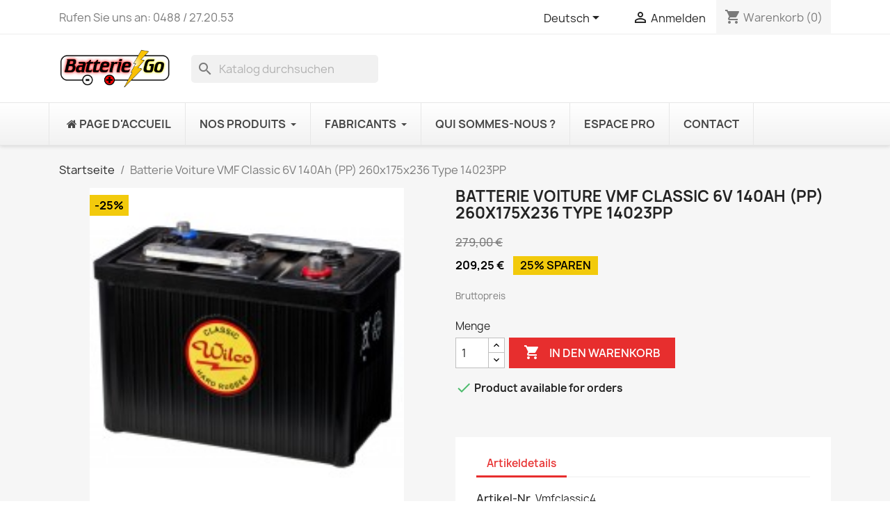

--- FILE ---
content_type: text/html; charset=utf-8
request_url: https://batterie-go.be/de/home/423-batterie-voiture-vmf-classic-6v-140ah-pp-260x175x236-type-14023pp.html
body_size: 15261
content:
<!doctype html>
<html lang="de-DE">

  <head>
    
      
  <meta charset="utf-8">


  <meta http-equiv="x-ua-compatible" content="ie=edge">



  <title>Batterie Voiture VMF Classic 6V 140Ah (PP) 260x175x236 Type 14023PP</title>
  
    
  
  <meta name="description" content="">
  <meta name="keywords" content="">
  <link href="https://fonts.googleapis.com/icon?family=Material+Icons" rel="stylesheet">
        <link rel="canonical" href="https://batterie-go.be/de/home/423-batterie-voiture-vmf-classic-6v-140ah-pp-260x175x236-type-14023pp.html">
    
          <link rel="alternate" href="https://batterie-go.be/fr/nos-produits/423-batterie-voiture-vmf-classic-6v-140ah-pp-260x175x236-type-14023pp.html" hreflang="fr">
          <link rel="alternate" href="https://batterie-go.be/de/home/423-batterie-voiture-vmf-classic-6v-140ah-pp-260x175x236-type-14023pp.html" hreflang="de">
          <link rel="alternate" href="https://batterie-go.be/nl/home/423-batterie-voiture-vmf-classic-6v-140ah-pp-260x175x236-type-14023pp.html" hreflang="nl-nl">
      
  
  
    <script type="application/ld+json">
  {
    "@context": "https://schema.org",
    "@type": "Organization",
    "name" : "SRL Batterie Go",
    "url" : "https://batterie-go.be/de/",
    "logo": {
      "@type": "ImageObject",
      "url":"https://batterie-go.be/img/batterie-go-logo-1487260346.jpg"
    }
  }
</script>

<script type="application/ld+json">
  {
    "@context": "https://schema.org",
    "@type": "WebPage",
    "isPartOf": {
      "@type": "WebSite",
      "url":  "https://batterie-go.be/de/",
      "name": "SRL Batterie Go"
    },
    "name": "Batterie Voiture VMF Classic 6V 140Ah (PP) 260x175x236 Type 14023PP",
    "url":  "https://batterie-go.be/de/home/423-batterie-voiture-vmf-classic-6v-140ah-pp-260x175x236-type-14023pp.html"
  }
</script>


  <script type="application/ld+json">
    {
      "@context": "https://schema.org",
      "@type": "BreadcrumbList",
      "itemListElement": [
                      {
              "@type": "ListItem",
              "position": 1,
              "name": "Startseite",
              "item": "https://batterie-go.be/de/"
              },                        {
              "@type": "ListItem",
              "position": 2,
              "name": "Batterie Voiture VMF Classic 6V 140Ah (PP) 260x175x236 Type 14023PP",
              "item": "https://batterie-go.be/de/home/423-batterie-voiture-vmf-classic-6v-140ah-pp-260x175x236-type-14023pp.html"
              }            ]
          }
  </script>
  
  
  
  <script type="application/ld+json">
  {
    "@context": "https://schema.org/",
    "@type": "Product",
    "name": "Batterie Voiture VMF Classic 6V 140Ah (PP) 260x175x236 Type 14023PP",
    "description": "",
    "category": "Start",
    "image" :"https://batterie-go.be/510-home_default/batterie-voiture-vmf-classic-6v-140ah-pp-260x175x236-type-14023pp.jpg",    "sku": "Vmfclassic4",
    "mpn": "Vmfclassic4",
        "brand": {
      "@type": "Thing",
      "name": "SRL Batterie Go"
    },              "weight": {
        "@context": "https://schema.org",
        "@type": "QuantitativeValue",
        "value": "14.000000",
        "unitCode": "kg"
      },                "offers": {
            "@type": "Offer",
            "priceCurrency": "EUR",
            "name": "Batterie Voiture VMF Classic 6V 140Ah (PP) 260x175x236 Type 14023PP",
            "price": "209.25",
            "url": "https://batterie-go.be/de/home/423-batterie-voiture-vmf-classic-6v-140ah-pp-260x175x236-type-14023pp.html",
            "priceValidUntil": "2026-01-05",
                          "image": ["https://batterie-go.be/510-large_default/batterie-voiture-vmf-classic-6v-140ah-pp-260x175x236-type-14023pp.jpg"],
                        "sku": "Vmfclassic4",
            "mpn": "Vmfclassic4",
                                                "availability": "https://schema.org/PreOrder",
            "seller": {
              "@type": "Organization",
              "name": "SRL Batterie Go"
            }
          }
                }
</script>

  
  
    
  

  
    <meta property="og:title" content="Batterie Voiture VMF Classic 6V 140Ah (PP) 260x175x236 Type 14023PP" />
    <meta property="og:description" content="" />
    <meta property="og:url" content="https://batterie-go.be/de/home/423-batterie-voiture-vmf-classic-6v-140ah-pp-260x175x236-type-14023pp.html" />
    <meta property="og:site_name" content="SRL Batterie Go" />
        



  <meta name="viewport" content="width=device-width, initial-scale=1">



  <link rel="icon" type="image/vnd.microsoft.icon" href="https://batterie-go.be/img/favicon.ico?1619772380">
  <link rel="shortcut icon" type="image/x-icon" href="https://batterie-go.be/img/favicon.ico?1619772380">



    <link rel="stylesheet" href="https://batterie-go.be/themes/classic/assets/css/theme.css" type="text/css" media="all">
  <link rel="stylesheet" href="https://batterie-go.be/themes/zeuschildtheme/assets/css/custom-lib.css" type="text/css" media="all">
  <link rel="stylesheet" href="https://batterie-go.be/modules/blockreassurance/views/dist/front.css" type="text/css" media="all">
  <link rel="stylesheet" href="https://batterie-go.be/modules/ps_socialfollow/views/css/ps_socialfollow.css" type="text/css" media="all">
  <link rel="stylesheet" href="https://batterie-go.be/modules/ps_searchbar/ps_searchbar.css" type="text/css" media="all">
  <link rel="stylesheet" href="https://batterie-go.be/modules/ets_megamenu/views/css/layout1.css" type="text/css" media="all">
  <link rel="stylesheet" href="https://batterie-go.be/modules/ets_megamenu/views/css/mobile_floating.css" type="text/css" media="all">
  <link rel="stylesheet" href="https://batterie-go.be/js/jquery/ui/themes/base/minified/jquery-ui.min.css" type="text/css" media="all">
  <link rel="stylesheet" href="https://batterie-go.be/js/jquery/ui/themes/base/minified/jquery.ui.theme.min.css" type="text/css" media="all">
  <link rel="stylesheet" href="https://batterie-go.be/js/jquery/plugins/growl/jquery.growl.css" type="text/css" media="all">
  <link rel="stylesheet" href="https://batterie-go.be/modules/zeus_homepage/js/slick-theme.css" type="text/css" media="all">
  <link rel="stylesheet" href="https://batterie-go.be/modules/ets_megamenu/views/css/megamenu.css" type="text/css" media="all">
  <link rel="stylesheet" href="https://batterie-go.be/modules/ets_megamenu/views/css/fix17.css" type="text/css" media="all">
  <link rel="stylesheet" href="https://batterie-go.be/modules/ps_imageslider/css/homeslider.css" type="text/css" media="all">
  <link rel="stylesheet" href="https://batterie-go.be/modules/zeus_homepage/js/slick.css" type="text/css" media="all">




  

  <script type="text/javascript">
        var isVersionGreaterOrEqualTo177 = 1;
        var mollieSubAjaxUrl = "https:\/\/batterie-go.be\/de\/module\/mollie\/ajax";
        var prestashop = {"cart":{"products":[],"totals":{"total":{"type":"total","label":"Gesamt","amount":0,"value":"0,00\u00a0\u20ac"},"total_including_tax":{"type":"total","label":"Gesamt (inkl. MwSt.)","amount":0,"value":"0,00\u00a0\u20ac"},"total_excluding_tax":{"type":"total","label":"Gesamtpreis o. MwSt.","amount":0,"value":"0,00\u00a0\u20ac"}},"subtotals":{"products":{"type":"products","label":"Zwischensumme","amount":0,"value":"0,00\u00a0\u20ac"},"discounts":null,"shipping":{"type":"shipping","label":"Versand","amount":0,"value":""},"tax":{"type":"tax","label":"enthaltene MwSt.","amount":0,"value":"0,00\u00a0\u20ac"}},"products_count":0,"summary_string":"0 Artikel","vouchers":{"allowed":1,"added":[]},"discounts":[],"minimalPurchase":0,"minimalPurchaseRequired":""},"currency":{"id":1,"name":"Euro","iso_code":"EUR","iso_code_num":"978","sign":"\u20ac"},"customer":{"lastname":null,"firstname":null,"email":null,"birthday":null,"newsletter":null,"newsletter_date_add":null,"optin":null,"website":null,"company":null,"siret":null,"ape":null,"is_logged":false,"gender":{"type":null,"name":null},"addresses":[]},"language":{"name":"Deutsch (German)","iso_code":"de","locale":"de-DE","language_code":"de","is_rtl":"0","date_format_lite":"d.m.Y","date_format_full":"d.m.Y H:i:s","id":2},"page":{"title":"","canonical":"https:\/\/batterie-go.be\/de\/home\/423-batterie-voiture-vmf-classic-6v-140ah-pp-260x175x236-type-14023pp.html","meta":{"title":"Batterie Voiture VMF Classic 6V 140Ah (PP) 260x175x236 Type 14023PP","description":"","keywords":"","robots":"index"},"page_name":"product","body_classes":{"lang-de":true,"lang-rtl":false,"country-BE":true,"currency-EUR":true,"layout-full-width":true,"page-product":true,"tax-display-enabled":true,"product-id-423":true,"product-Batterie Voiture VMF Classic 6V 140Ah (PP) 260x175x236 Type 14023PP":true,"product-id-category-2":true,"product-id-manufacturer-0":true,"product-id-supplier-0":true,"product-available-for-order":true},"admin_notifications":[]},"shop":{"name":"SRL Batterie Go","logo":"https:\/\/batterie-go.be\/img\/batterie-go-logo-1487260346.jpg","stores_icon":"https:\/\/batterie-go.be\/img\/logo_stores.png","favicon":"https:\/\/batterie-go.be\/img\/favicon.ico"},"urls":{"base_url":"https:\/\/batterie-go.be\/","current_url":"https:\/\/batterie-go.be\/de\/home\/423-batterie-voiture-vmf-classic-6v-140ah-pp-260x175x236-type-14023pp.html","shop_domain_url":"https:\/\/batterie-go.be","img_ps_url":"https:\/\/batterie-go.be\/img\/","img_cat_url":"https:\/\/batterie-go.be\/img\/c\/","img_lang_url":"https:\/\/batterie-go.be\/img\/l\/","img_prod_url":"https:\/\/batterie-go.be\/img\/p\/","img_manu_url":"https:\/\/batterie-go.be\/img\/m\/","img_sup_url":"https:\/\/batterie-go.be\/img\/su\/","img_ship_url":"https:\/\/batterie-go.be\/img\/s\/","img_store_url":"https:\/\/batterie-go.be\/img\/st\/","img_col_url":"https:\/\/batterie-go.be\/img\/co\/","img_url":"https:\/\/batterie-go.be\/themes\/zeuschildtheme\/assets\/img\/","css_url":"https:\/\/batterie-go.be\/themes\/zeuschildtheme\/assets\/css\/","js_url":"https:\/\/batterie-go.be\/themes\/zeuschildtheme\/assets\/js\/","pic_url":"https:\/\/batterie-go.be\/upload\/","pages":{"address":"https:\/\/batterie-go.be\/de\/adresse","addresses":"https:\/\/batterie-go.be\/de\/adressen","authentication":"https:\/\/batterie-go.be\/de\/authentifizierung","cart":"https:\/\/batterie-go.be\/de\/warenkorb","category":"https:\/\/batterie-go.be\/de\/index.php?controller=category","cms":"https:\/\/batterie-go.be\/de\/index.php?controller=cms","contact":"https:\/\/batterie-go.be\/de\/kontaktieren-sie-uns","discount":"https:\/\/batterie-go.be\/de\/discount","guest_tracking":"https:\/\/batterie-go.be\/de\/auftragsverfolgung-gast","history":"https:\/\/batterie-go.be\/de\/bestellungsverlauf","identity":"https:\/\/batterie-go.be\/de\/kennung","index":"https:\/\/batterie-go.be\/de\/","my_account":"https:\/\/batterie-go.be\/de\/mein-Konto","order_confirmation":"https:\/\/batterie-go.be\/de\/bestellbestatigung","order_detail":"https:\/\/batterie-go.be\/de\/index.php?controller=order-detail","order_follow":"https:\/\/batterie-go.be\/de\/bestellungsverfolgung","order":"https:\/\/batterie-go.be\/de\/bestellung","order_return":"https:\/\/batterie-go.be\/de\/index.php?controller=order-return","order_slip":"https:\/\/batterie-go.be\/de\/bestellschein","pagenotfound":"https:\/\/batterie-go.be\/de\/seite-nicht-gefunden","password":"https:\/\/batterie-go.be\/de\/kennwort-wiederherstellung","pdf_invoice":"https:\/\/batterie-go.be\/de\/index.php?controller=pdf-invoice","pdf_order_return":"https:\/\/batterie-go.be\/de\/index.php?controller=pdf-order-return","pdf_order_slip":"https:\/\/batterie-go.be\/de\/index.php?controller=pdf-order-slip","prices_drop":"https:\/\/batterie-go.be\/de\/angebote","product":"https:\/\/batterie-go.be\/de\/index.php?controller=product","search":"https:\/\/batterie-go.be\/de\/suche","sitemap":"https:\/\/batterie-go.be\/de\/sitemap","stores":"https:\/\/batterie-go.be\/de\/shops","supplier":"https:\/\/batterie-go.be\/de\/zulieferer","register":"https:\/\/batterie-go.be\/de\/authentifizierung?create_account=1","order_login":"https:\/\/batterie-go.be\/de\/bestellung?login=1"},"alternative_langs":{"fr":"https:\/\/batterie-go.be\/fr\/nos-produits\/423-batterie-voiture-vmf-classic-6v-140ah-pp-260x175x236-type-14023pp.html","de":"https:\/\/batterie-go.be\/de\/home\/423-batterie-voiture-vmf-classic-6v-140ah-pp-260x175x236-type-14023pp.html","nl-nl":"https:\/\/batterie-go.be\/nl\/home\/423-batterie-voiture-vmf-classic-6v-140ah-pp-260x175x236-type-14023pp.html"},"theme_assets":"\/themes\/zeuschildtheme\/assets\/","actions":{"logout":"https:\/\/batterie-go.be\/de\/?mylogout="},"no_picture_image":{"bySize":{"small_default":{"url":"https:\/\/batterie-go.be\/img\/p\/de-default-small_default.jpg","width":98,"height":98},"cart_default":{"url":"https:\/\/batterie-go.be\/img\/p\/de-default-cart_default.jpg","width":125,"height":125},"home_default":{"url":"https:\/\/batterie-go.be\/img\/p\/de-default-home_default.jpg","width":250,"height":250},"medium_default":{"url":"https:\/\/batterie-go.be\/img\/p\/de-default-medium_default.jpg","width":452,"height":452},"large_default":{"url":"https:\/\/batterie-go.be\/img\/p\/de-default-large_default.jpg","width":800,"height":800}},"small":{"url":"https:\/\/batterie-go.be\/img\/p\/de-default-small_default.jpg","width":98,"height":98},"medium":{"url":"https:\/\/batterie-go.be\/img\/p\/de-default-home_default.jpg","width":250,"height":250},"large":{"url":"https:\/\/batterie-go.be\/img\/p\/de-default-large_default.jpg","width":800,"height":800},"legend":""}},"configuration":{"display_taxes_label":true,"display_prices_tax_incl":true,"is_catalog":false,"show_prices":true,"opt_in":{"partner":true},"quantity_discount":{"type":"discount","label":"Rabatt auf St\u00fcckzahl"},"voucher_enabled":1,"return_enabled":0},"field_required":[],"breadcrumb":{"links":[{"title":"Startseite","url":"https:\/\/batterie-go.be\/de\/"},{"title":"Batterie Voiture VMF Classic 6V 140Ah (PP) 260x175x236 Type 14023PP","url":"https:\/\/batterie-go.be\/de\/home\/423-batterie-voiture-vmf-classic-6v-140ah-pp-260x175x236-type-14023pp.html"}],"count":2},"link":{"protocol_link":"https:\/\/","protocol_content":"https:\/\/"},"time":1766332557,"static_token":"cc23dc5b79d0da90b678c5b186e5981a","token":"498d1178e6b76dfd4b25725ac3897865","debug":false};
        var psemailsubscription_subscription = "https:\/\/batterie-go.be\/de\/module\/ps_emailsubscription\/subscription";
        var psr_icon_color = "#F19D76";
      </script>



  <style>.mm_menu_content_title{
    font-family: inherit!important;
}
.ets_mm_megamenu .mm_menus_li .h4,
.ets_mm_megamenu .mm_menus_li .h5,
.ets_mm_megamenu .mm_menus_li .h6,
.ets_mm_megamenu .mm_menus_li .h1,
.ets_mm_megamenu .mm_menus_li .h2,
.ets_mm_megamenu .mm_menus_li .h3,
.ets_mm_megamenu .mm_menus_li .h4 *:not(i),
.ets_mm_megamenu .mm_menus_li .h5 *:not(i),
.ets_mm_megamenu .mm_menus_li .h6 *:not(i),
.ets_mm_megamenu .mm_menus_li .h1 *:not(i),
.ets_mm_megamenu .mm_menus_li .h2 *:not(i),
.ets_mm_megamenu .mm_menus_li .h3 *:not(i),
.ets_mm_megamenu .mm_menus_li > a{
    font-family: inherit;
}
.ets_mm_megamenu *:not(.fa):not(i){
    font-family: inherit;
}

.ets_mm_block *{
    font-size: 14px;
}    

@media (min-width: 768px){
/*layout 1*/
    .ets_mm_megamenu.layout_layout1{
        background: ;
    }
    .layout_layout1 .ets_mm_megamenu_content{
      background: linear-gradient(#FFFFFF, #F2F2F2) repeat scroll 0 0 rgba(0, 0, 0, 0);
      background: -webkit-linear-gradient(#FFFFFF, #F2F2F2) repeat scroll 0 0 rgba(0, 0, 0, 0);
      background: -o-linear-gradient(#FFFFFF, #F2F2F2) repeat scroll 0 0 rgba(0, 0, 0, 0);
    }
    .ets_mm_megamenu.layout_layout1:not(.ybc_vertical_menu) .mm_menus_ul{
         background: ;
    }

    #header .layout_layout1:not(.ybc_vertical_menu) .mm_menus_li > a,
    .layout_layout1 .ybc-menu-vertical-button,
    .layout_layout1 .mm_extra_item *{
        color: #484848
    }
    .layout_layout1 .ybc-menu-vertical-button .ybc-menu-button-toggle_icon_default .icon-bar{
        background-color: #484848
    }
    .layout_layout1:not(.click_open_submenu) .mm_menus_li:hover > a,
    .layout_layout1.click_open_submenu .mm_menus_li.open_li > a,
    .layout_layout1 .mm_menus_li.active > a,
    #header .layout_layout1:not(.click_open_submenu) .mm_menus_li:hover > a,
    #header .layout_layout1.click_open_submenu .mm_menus_li.open_li > a,
    #header .layout_layout1 .mm_menus_li.menu_hover > a,
    .layout_layout1:hover .ybc-menu-vertical-button,
    .layout_layout1 .mm_extra_item button[type="submit"]:hover i,
    #header .layout_layout1 .mm_menus_li.active > a{
        color: #ec4249;
    }
    
    .layout_layout1:not(.ybc_vertical_menu):not(.click_open_submenu) .mm_menus_li > a:before,
    .layout_layout1:not(.ybc_vertical_menu).click_open_submenu .mm_menus_li.open_li > a:before,
    .layout_layout1.ybc_vertical_menu:hover .ybc-menu-vertical-button:before,
    .layout_layout1:hover .ybc-menu-vertical-button .ybc-menu-button-toggle_icon_default .icon-bar,
    .ybc-menu-vertical-button.layout_layout1:hover{background-color: #ec4249;}
    
    .layout_layout1:not(.ybc_vertical_menu):not(.click_open_submenu) .mm_menus_li:hover > a,
    .layout_layout1:not(.ybc_vertical_menu).click_open_submenu .mm_menus_li.open_li > a,
    .layout_layout1:not(.ybc_vertical_menu) .mm_menus_li.menu_hover > a,
    .ets_mm_megamenu.layout_layout1.ybc_vertical_menu:hover,
    #header .layout_layout1:not(.ybc_vertical_menu):not(.click_open_submenu) .mm_menus_li:hover > a,
    #header .layout_layout1:not(.ybc_vertical_menu).click_open_submenu .mm_menus_li.open_li > a,
    #header .layout_layout1:not(.ybc_vertical_menu) .mm_menus_li.menu_hover > a,
    .ets_mm_megamenu.layout_layout1.ybc_vertical_menu:hover{
        background: #ffffff;
    }
    
    .layout_layout1.ets_mm_megamenu .mm_columns_ul,
    .layout_layout1.ybc_vertical_menu .mm_menus_ul{
        background-color: #ffffff;
    }
    #header .layout_layout1 .ets_mm_block_content a,
    #header .layout_layout1 .ets_mm_block_content p,
    .layout_layout1.ybc_vertical_menu .mm_menus_li > a,
    #header .layout_layout1.ybc_vertical_menu .mm_menus_li > a{
        color: #414141;
    }
    
    .layout_layout1 .mm_columns_ul .h1,
    .layout_layout1 .mm_columns_ul .h2,
    .layout_layout1 .mm_columns_ul .h3,
    .layout_layout1 .mm_columns_ul .h4,
    .layout_layout1 .mm_columns_ul .h5,
    .layout_layout1 .mm_columns_ul .h6,
    .layout_layout1 .mm_columns_ul .ets_mm_block > .h1 a,
    .layout_layout1 .mm_columns_ul .ets_mm_block > .h2 a,
    .layout_layout1 .mm_columns_ul .ets_mm_block > .h3 a,
    .layout_layout1 .mm_columns_ul .ets_mm_block > .h4 a,
    .layout_layout1 .mm_columns_ul .ets_mm_block > .h5 a,
    .layout_layout1 .mm_columns_ul .ets_mm_block > .h6 a,
    #header .layout_layout1 .mm_columns_ul .ets_mm_block > .h1 a,
    #header .layout_layout1 .mm_columns_ul .ets_mm_block > .h2 a,
    #header .layout_layout1 .mm_columns_ul .ets_mm_block > .h3 a,
    #header .layout_layout1 .mm_columns_ul .ets_mm_block > .h4 a,
    #header .layout_layout1 .mm_columns_ul .ets_mm_block > .h5 a,
    #header .layout_layout1 .mm_columns_ul .ets_mm_block > .h6 a,
    .layout_layout1 .mm_columns_ul .h1,
    .layout_layout1 .mm_columns_ul .h2,
    .layout_layout1 .mm_columns_ul .h3,
    .layout_layout1 .mm_columns_ul .h4,
    .layout_layout1 .mm_columns_ul .h5,
    .layout_layout1 .mm_columns_ul .h6{
        color: #414141;
    }
    
    
    .layout_layout1 li:hover > a,
    .layout_layout1 li > a:hover,
    .layout_layout1 .mm_tabs_li.open .mm_tab_toggle_title,
    .layout_layout1 .mm_tabs_li.open .mm_tab_toggle_title a,
    .layout_layout1 .mm_tabs_li:hover .mm_tab_toggle_title,
    .layout_layout1 .mm_tabs_li:hover .mm_tab_toggle_title a,
    #header .layout_layout1 .mm_tabs_li.open .mm_tab_toggle_title,
    #header .layout_layout1 .mm_tabs_li.open .mm_tab_toggle_title a,
    #header .layout_layout1 .mm_tabs_li:hover .mm_tab_toggle_title,
    #header .layout_layout1 .mm_tabs_li:hover .mm_tab_toggle_title a,
    .layout_layout1.ybc_vertical_menu .mm_menus_li > a,
    #header .layout_layout1 li:hover > a,
    .layout_layout1.ybc_vertical_menu:not(.click_open_submenu) .mm_menus_li:hover > a,
    .layout_layout1.ybc_vertical_menu.click_open_submenu .mm_menus_li.open_li > a,
    #header .layout_layout1.ybc_vertical_menu:not(.click_open_submenu) .mm_menus_li:hover > a,
    #header .layout_layout1.ybc_vertical_menu.click_open_submenu .mm_menus_li.open_li > a,
    #header .layout_layout1 .mm_columns_ul .mm_block_type_product .product-title > a:hover,
    #header .layout_layout1 li > a:hover{color: #ec4249;}
    
    
/*end layout 1*/
    
    
    /*layout 2*/
    .ets_mm_megamenu.layout_layout2{
        background-color: #3cabdb;
    }
    
    #header .layout_layout2:not(.ybc_vertical_menu) .mm_menus_li > a,
    .layout_layout2 .ybc-menu-vertical-button,
    .layout_layout2 .mm_extra_item *{
        color: #ffffff
    }
    .layout_layout2 .ybc-menu-vertical-button .ybc-menu-button-toggle_icon_default .icon-bar{
        background-color: #ffffff
    }
    .layout_layout2:not(.ybc_vertical_menu):not(.click_open_submenu) .mm_menus_li:hover > a,
    .layout_layout2:not(.ybc_vertical_menu).click_open_submenu .mm_menus_li.open_li > a,
    .layout_layout2:not(.ybc_vertical_menu) .mm_menus_li.active > a,
    #header .layout_layout2:not(.ybc_vertical_menu):not(.click_open_submenu) .mm_menus_li:hover > a,
    #header .layout_layout2:not(.ybc_vertical_menu).click_open_submenu .mm_menus_li.open_li > a,
    .layout_layout2:hover .ybc-menu-vertical-button,
    .layout_layout2 .mm_extra_item button[type="submit"]:hover i,
    #header .layout_layout2:not(.ybc_vertical_menu) .mm_menus_li.active > a{color: #ffffff;}
    
    .layout_layout2:hover .ybc-menu-vertical-button .ybc-menu-button-toggle_icon_default .icon-bar{
        background-color: #ffffff;
    }
    .layout_layout2:not(.ybc_vertical_menu):not(.click_open_submenu) .mm_menus_li:hover > a,
    .layout_layout2:not(.ybc_vertical_menu).click_open_submenu .mm_menus_li.open_li > a,
    #header .layout_layout2:not(.ybc_vertical_menu):not(.click_open_submenu) .mm_menus_li:hover > a,
    #header .layout_layout2:not(.ybc_vertical_menu).click_open_submenu .mm_menus_li.open_li > a,
    .ets_mm_megamenu.layout_layout2.ybc_vertical_menu:hover{
        background-color: #50b4df;
    }
    
    .layout_layout2.ets_mm_megamenu .mm_columns_ul,
    .layout_layout2.ybc_vertical_menu .mm_menus_ul{
        background-color: #ffffff;
    }
    #header .layout_layout2 .ets_mm_block_content a,
    .layout_layout2.ybc_vertical_menu .mm_menus_li > a,
    #header .layout_layout2.ybc_vertical_menu .mm_menus_li > a,
    #header .layout_layout2 .ets_mm_block_content p{
        color: #666666;
    }
    
    .layout_layout2 .mm_columns_ul .h1,
    .layout_layout2 .mm_columns_ul .h2,
    .layout_layout2 .mm_columns_ul .h3,
    .layout_layout2 .mm_columns_ul .h4,
    .layout_layout2 .mm_columns_ul .h5,
    .layout_layout2 .mm_columns_ul .h6,
    .layout_layout2 .mm_columns_ul .ets_mm_block > .h1 a,
    .layout_layout2 .mm_columns_ul .ets_mm_block > .h2 a,
    .layout_layout2 .mm_columns_ul .ets_mm_block > .h3 a,
    .layout_layout2 .mm_columns_ul .ets_mm_block > .h4 a,
    .layout_layout2 .mm_columns_ul .ets_mm_block > .h5 a,
    .layout_layout2 .mm_columns_ul .ets_mm_block > .h6 a,
    #header .layout_layout2 .mm_columns_ul .ets_mm_block > .h1 a,
    #header .layout_layout2 .mm_columns_ul .ets_mm_block > .h2 a,
    #header .layout_layout2 .mm_columns_ul .ets_mm_block > .h3 a,
    #header .layout_layout2 .mm_columns_ul .ets_mm_block > .h4 a,
    #header .layout_layout2 .mm_columns_ul .ets_mm_block > .h5 a,
    #header .layout_layout2 .mm_columns_ul .ets_mm_block > .h6 a,
    .layout_layout2 .mm_columns_ul .h1,
    .layout_layout2 .mm_columns_ul .h2,
    .layout_layout2 .mm_columns_ul .h3,
    .layout_layout2 .mm_columns_ul .h4,
    .layout_layout2 .mm_columns_ul .h5,
    .layout_layout2 .mm_columns_ul .h6{
        color: #414141;
    }
    
    
    .layout_layout2 li:hover > a,
    .layout_layout2 li > a:hover,
    .layout_layout2 .mm_tabs_li.open .mm_tab_toggle_title,
    .layout_layout2 .mm_tabs_li.open .mm_tab_toggle_title a,
    .layout_layout2 .mm_tabs_li:hover .mm_tab_toggle_title,
    .layout_layout2 .mm_tabs_li:hover .mm_tab_toggle_title a,
    #header .layout_layout2 .mm_tabs_li.open .mm_tab_toggle_title,
    #header .layout_layout2 .mm_tabs_li.open .mm_tab_toggle_title a,
    #header .layout_layout2 .mm_tabs_li:hover .mm_tab_toggle_title,
    #header .layout_layout2 .mm_tabs_li:hover .mm_tab_toggle_title a,
    #header .layout_layout2 li:hover > a,
    .layout_layout2.ybc_vertical_menu .mm_menus_li > a,
    .layout_layout2.ybc_vertical_menu:not(.click_open_submenu) .mm_menus_li:hover > a,
    .layout_layout2.ybc_vertical_menu.click_open_submenu .mm_menus_li.open_li > a,
    #header .layout_layout2.ybc_vertical_menu:not(.click_open_submenu) .mm_menus_li:hover > a,
    #header .layout_layout2.ybc_vertical_menu.click_open_submenu.open_li .mm_menus_li > a,
    #header .layout_layout2 .mm_columns_ul .mm_block_type_product .product-title > a:hover,
    #header .layout_layout2 li > a:hover{color: #fc4444;}
    
    
    
    /*layout 3*/
    .ets_mm_megamenu.layout_layout3,
    .layout_layout3 .mm_tab_li_content{
        background-color: #333333;
        
    }
    #header .layout_layout3:not(.ybc_vertical_menu) .mm_menus_li > a,
    .layout_layout3 .ybc-menu-vertical-button,
    .layout_layout3 .mm_extra_item *{
        color: #ffffff
    }
    .layout_layout3 .ybc-menu-vertical-button .ybc-menu-button-toggle_icon_default .icon-bar{
        background-color: #ffffff
    }
    .layout_layout3:not(.click_open_submenu) .mm_menus_li:hover > a,
    .layout_layout3.click_open_submenu .mm_menus_li.open_li > a,
    .layout_layout3 .mm_menus_li.active > a,
    .layout_layout3 .mm_extra_item button[type="submit"]:hover i,
    #header .layout_layout3:not(.click_open_submenu) .mm_menus_li:hover > a,
    #header .layout_layout3.click_open_submenu .mm_menus_li.open_li > a,
    #header .layout_layout3 .mm_menus_li.active > a,
    .layout_layout3:hover .ybc-menu-vertical-button,
    .layout_layout3:hover .ybc-menu-vertical-button .ybc-menu-button-toggle_icon_default .icon-bar{
        color: #ffffff;
    }
    
    .layout_layout3:not(.ybc_vertical_menu):not(.click_open_submenu) .mm_menus_li:hover > a,
    .layout_layout3:not(.ybc_vertical_menu).click_open_submenu .mm_menus_li.open_li > a,
    #header .layout_layout3:not(.ybc_vertical_menu):not(.click_open_submenu) .mm_menus_li:hover > a,
    #header .layout_layout3:not(.ybc_vertical_menu).click_open_submenu .mm_menus_li.open_li > a,
    .ets_mm_megamenu.layout_layout3.ybc_vertical_menu:hover,
    .layout_layout3 .mm_tabs_li.open .mm_columns_contents_ul,
    .layout_layout3 .mm_tabs_li.open .mm_tab_li_content {
        background-color: #000000;
    }
    .layout_layout3 .mm_tabs_li.open.mm_tabs_has_content .mm_tab_li_content .mm_tab_name::before{
        border-right-color: #000000;
    }
    .layout_layout3.ets_mm_megamenu .mm_columns_ul,
    .ybc_vertical_menu.layout_layout3 .mm_menus_ul.ets_mn_submenu_full_height .mm_menus_li:hover a::before,
    .layout_layout3.ybc_vertical_menu .mm_menus_ul{
        background-color: #000000;
        border-color: #000000;
    }
    #header .layout_layout3 .ets_mm_block_content a,
    #header .layout_layout3 .ets_mm_block_content p,
    .layout_layout3.ybc_vertical_menu .mm_menus_li > a,
    #header .layout_layout3.ybc_vertical_menu .mm_menus_li > a{
        color: #dcdcdc;
    }
    
    .layout_layout3 .mm_columns_ul .h1,
    .layout_layout3 .mm_columns_ul .h2,
    .layout_layout3 .mm_columns_ul .h3,
    .layout_layout3 .mm_columns_ul .h4,
    .layout_layout3 .mm_columns_ul .h5,
    .layout_layout3 .mm_columns_ul .h6,
    .layout_layout3 .mm_columns_ul .ets_mm_block > .h1 a,
    .layout_layout3 .mm_columns_ul .ets_mm_block > .h2 a,
    .layout_layout3 .mm_columns_ul .ets_mm_block > .h3 a,
    .layout_layout3 .mm_columns_ul .ets_mm_block > .h4 a,
    .layout_layout3 .mm_columns_ul .ets_mm_block > .h5 a,
    .layout_layout3 .mm_columns_ul .ets_mm_block > .h6 a,
    #header .layout_layout3 .mm_columns_ul .ets_mm_block > .h1 a,
    #header .layout_layout3 .mm_columns_ul .ets_mm_block > .h2 a,
    #header .layout_layout3 .mm_columns_ul .ets_mm_block > .h3 a,
    #header .layout_layout3 .mm_columns_ul .ets_mm_block > .h4 a,
    #header .layout_layout3 .mm_columns_ul .ets_mm_block > .h5 a,
    #header .layout_layout3 .mm_columns_ul .ets_mm_block > .h6 a,
    .layout_layout3 .mm_columns_ul .h1,
    .layout_layout3 .mm_columns_ul .h2,
    .layout_layout3 .mm_columns_ul .h3,
    .layout_layout3.ybc_vertical_menu:not(.click_open_submenu) .mm_menus_li:hover > a,
    .layout_layout3.ybc_vertical_menu.click_open_submenu .mm_menus_li.open_li > a,
    #header .layout_layout3.ybc_vertical_menu:not(.click_open_submenu) .mm_menus_li:hover > a,
    #header .layout_layout3.ybc_vertical_menu.click_open_submenu .mm_menus_li.open_li > a,
    .layout_layout3 .mm_columns_ul .h4,
    .layout_layout3 .mm_columns_ul .h5,
    .layout_layout3 .mm_columns_ul .h6{
        color: #ec4249;
    }
    
    
    .layout_layout3 li:hover > a,
    .layout_layout3 li > a:hover,
    .layout_layout3 .mm_tabs_li.open .mm_tab_toggle_title,
    .layout_layout3 .mm_tabs_li.open .mm_tab_toggle_title a,
    .layout_layout3 .mm_tabs_li:hover .mm_tab_toggle_title,
    .layout_layout3 .mm_tabs_li:hover .mm_tab_toggle_title a,
    #header .layout_layout3 .mm_tabs_li.open .mm_tab_toggle_title,
    #header .layout_layout3 .mm_tabs_li.open .mm_tab_toggle_title a,
    #header .layout_layout3 .mm_tabs_li:hover .mm_tab_toggle_title,
    #header .layout_layout3 .mm_tabs_li:hover .mm_tab_toggle_title a,
    #header .layout_layout3 li:hover > a,
    #header .layout_layout3 .mm_columns_ul .mm_block_type_product .product-title > a:hover,
    #header .layout_layout3 li > a:hover,
    .layout_layout3.ybc_vertical_menu .mm_menus_li > a,
    .layout_layout3 .has-sub .ets_mm_categories li > a:hover,
    #header .layout_layout3 .has-sub .ets_mm_categories li > a:hover{color: #fc4444;}
    
    
    /*layout 4*/
    
    .ets_mm_megamenu.layout_layout4{
        background-color: #ffffff;
    }
    .ets_mm_megamenu.layout_layout4:not(.ybc_vertical_menu) .mm_menus_ul{
         background: #ffffff;
    }

    #header .layout_layout4:not(.ybc_vertical_menu) .mm_menus_li > a,
    .layout_layout4 .ybc-menu-vertical-button,
    .layout_layout4 .mm_extra_item *{
        color: #333333
    }
    .layout_layout4 .ybc-menu-vertical-button .ybc-menu-button-toggle_icon_default .icon-bar{
        background-color: #333333
    }
    
    .layout_layout4:not(.click_open_submenu) .mm_menus_li:hover > a,
    .layout_layout4.click_open_submenu .mm_menus_li.open_li > a,
    .layout_layout4 .mm_menus_li.active > a,
    #header .layout_layout4:not(.click_open_submenu) .mm_menus_li:hover > a,
    #header .layout_layout4.click_open_submenu .mm_menus_li.open_li > a,
    .layout_layout4:hover .ybc-menu-vertical-button,
    #header .layout_layout4 .mm_menus_li.active > a{color: #ffffff;}
    
    .layout_layout4:hover .ybc-menu-vertical-button .ybc-menu-button-toggle_icon_default .icon-bar{
        background-color: #ffffff;
    }
    
    .layout_layout4:not(.ybc_vertical_menu):not(.click_open_submenu) .mm_menus_li:hover > a,
    .layout_layout4:not(.ybc_vertical_menu).click_open_submenu .mm_menus_li.open_li > a,
    .layout_layout4:not(.ybc_vertical_menu) .mm_menus_li.active > a,
    .layout_layout4:not(.ybc_vertical_menu) .mm_menus_li:hover > span, 
    .layout_layout4:not(.ybc_vertical_menu) .mm_menus_li.active > span,
    #header .layout_layout4:not(.ybc_vertical_menu):not(.click_open_submenu) .mm_menus_li:hover > a,
    #header .layout_layout4:not(.ybc_vertical_menu).click_open_submenu .mm_menus_li.open_li > a,
    #header .layout_layout4:not(.ybc_vertical_menu) .mm_menus_li.active > a,
    .layout_layout4:not(.ybc_vertical_menu):not(.click_open_submenu) .mm_menus_li:hover > a,
    .layout_layout4:not(.ybc_vertical_menu).click_open_submenu .mm_menus_li.open_li > a,
    #header .layout_layout4:not(.ybc_vertical_menu):not(.click_open_submenu) .mm_menus_li:hover > a,
    #header .layout_layout4:not(.ybc_vertical_menu).click_open_submenu .mm_menus_li.open_li > a,
    .ets_mm_megamenu.layout_layout4.ybc_vertical_menu:hover,
    #header .layout_layout4 .mm_menus_li:hover > span, 
    #header .layout_layout4 .mm_menus_li.active > span{
        background-color: #ec4249;
    }
    .layout_layout4 .ets_mm_megamenu_content {
      border-bottom-color: #ec4249;
    }
    
    .layout_layout4.ets_mm_megamenu .mm_columns_ul,
    .ybc_vertical_menu.layout_layout4 .mm_menus_ul .mm_menus_li:hover a::before,
    .layout_layout4.ybc_vertical_menu .mm_menus_ul{
        background-color: #ffffff;
    }
    #header .layout_layout4 .ets_mm_block_content a,
    .layout_layout4.ybc_vertical_menu .mm_menus_li > a,
    #header .layout_layout4.ybc_vertical_menu .mm_menus_li > a,
    #header .layout_layout4 .ets_mm_block_content p{
        color: #666666;
    }
    
    .layout_layout4 .mm_columns_ul .h1,
    .layout_layout4 .mm_columns_ul .h2,
    .layout_layout4 .mm_columns_ul .h3,
    .layout_layout4 .mm_columns_ul .h4,
    .layout_layout4 .mm_columns_ul .h5,
    .layout_layout4 .mm_columns_ul .h6,
    .layout_layout4 .mm_columns_ul .ets_mm_block > .h1 a,
    .layout_layout4 .mm_columns_ul .ets_mm_block > .h2 a,
    .layout_layout4 .mm_columns_ul .ets_mm_block > .h3 a,
    .layout_layout4 .mm_columns_ul .ets_mm_block > .h4 a,
    .layout_layout4 .mm_columns_ul .ets_mm_block > .h5 a,
    .layout_layout4 .mm_columns_ul .ets_mm_block > .h6 a,
    #header .layout_layout4 .mm_columns_ul .ets_mm_block > .h1 a,
    #header .layout_layout4 .mm_columns_ul .ets_mm_block > .h2 a,
    #header .layout_layout4 .mm_columns_ul .ets_mm_block > .h3 a,
    #header .layout_layout4 .mm_columns_ul .ets_mm_block > .h4 a,
    #header .layout_layout4 .mm_columns_ul .ets_mm_block > .h5 a,
    #header .layout_layout4 .mm_columns_ul .ets_mm_block > .h6 a,
    .layout_layout4 .mm_columns_ul .h1,
    .layout_layout4 .mm_columns_ul .h2,
    .layout_layout4 .mm_columns_ul .h3,
    .layout_layout4 .mm_columns_ul .h4,
    .layout_layout4 .mm_columns_ul .h5,
    .layout_layout4 .mm_columns_ul .h6{
        color: #414141;
    }
    
    .layout_layout4 li:hover > a,
    .layout_layout4 li > a:hover,
    .layout_layout4 .mm_tabs_li.open .mm_tab_toggle_title,
    .layout_layout4 .mm_tabs_li.open .mm_tab_toggle_title a,
    .layout_layout4 .mm_tabs_li:hover .mm_tab_toggle_title,
    .layout_layout4 .mm_tabs_li:hover .mm_tab_toggle_title a,
    #header .layout_layout4 .mm_tabs_li.open .mm_tab_toggle_title,
    #header .layout_layout4 .mm_tabs_li.open .mm_tab_toggle_title a,
    #header .layout_layout4 .mm_tabs_li:hover .mm_tab_toggle_title,
    #header .layout_layout4 .mm_tabs_li:hover .mm_tab_toggle_title a,
    #header .layout_layout4 li:hover > a,
    .layout_layout4.ybc_vertical_menu .mm_menus_li > a,
    .layout_layout4.ybc_vertical_menu:not(.click_open_submenu) .mm_menus_li:hover > a,
    .layout_layout4.ybc_vertical_menu.click_open_submenu .mm_menus_li.open_li > a,
    #header .layout_layout4.ybc_vertical_menu:not(.click_open_submenu) .mm_menus_li:hover > a,
    #header .layout_layout4.ybc_vertical_menu.click_open_submenu .mm_menus_li.open_li > a,
    #header .layout_layout4 .mm_columns_ul .mm_block_type_product .product-title > a:hover,
    #header .layout_layout4 li > a:hover{color: #ec4249;}
    
    /* end layout 4*/
    
    
    
    
    /* Layout 5*/
    .ets_mm_megamenu.layout_layout5{
        background-color: #f6f6f6;
    }
    .ets_mm_megamenu.layout_layout5:not(.ybc_vertical_menu) .mm_menus_ul{
         background: #f6f6f6;
    }
    
    #header .layout_layout5:not(.ybc_vertical_menu) .mm_menus_li > a,
    .layout_layout5 .ybc-menu-vertical-button,
    .layout_layout5 .mm_extra_item *{
        color: #333333
    }
    .layout_layout5 .ybc-menu-vertical-button .ybc-menu-button-toggle_icon_default .icon-bar{
        background-color: #333333
    }
    .layout_layout5:not(.click_open_submenu) .mm_menus_li:hover > a,
    .layout_layout5.click_open_submenu .mm_menus_li.open_li > a,
    .layout_layout5 .mm_menus_li.active > a,
    .layout_layout5 .mm_extra_item button[type="submit"]:hover i,
    #header .layout_layout5:not(.click_open_submenu) .mm_menus_li:hover > a,
    #header .layout_layout5.click_open_submenu .mm_menus_li.open_li > a,
    #header .layout_layout5 .mm_menus_li.active > a,
    .layout_layout5:hover .ybc-menu-vertical-button{
        color: #ec4249;
    }
    .layout_layout5:hover .ybc-menu-vertical-button .ybc-menu-button-toggle_icon_default .icon-bar{
        background-color: #ec4249;
    }
    
    .layout_layout5 .mm_menus_li > a:before{background-color: #ec4249;}
    

    .layout_layout5:not(.ybc_vertical_menu):not(.click_open_submenu) .mm_menus_li:hover > a,
    .layout_layout5:not(.ybc_vertical_menu).click_open_submenu .mm_menus_li.open_li > a,
    #header .layout_layout5:not(.ybc_vertical_menu):not(.click_open_submenu) .mm_menus_li:hover > a,
    #header .layout_layout5:not(.ybc_vertical_menu).click_open_submenu .mm_menus_li.open_li > a,
    .ets_mm_megamenu.layout_layout5.ybc_vertical_menu:hover,
    #header .layout_layout5:not(.click_open_submenu) .mm_menus_li:hover > a,
    #header .layout_layout5.click_open_submenu .mm_menus_li.open_li > a{
        background-color: ;
    }
    
    .layout_layout5.ets_mm_megamenu .mm_columns_ul,
    .ybc_vertical_menu.layout_layout5 .mm_menus_ul .mm_menus_li:hover a::before,
    .layout_layout5.ybc_vertical_menu .mm_menus_ul{
        background-color: #ffffff;
    }
    #header .layout_layout5 .ets_mm_block_content a,
    .layout_layout5.ybc_vertical_menu .mm_menus_li > a,
    #header .layout_layout5.ybc_vertical_menu .mm_menus_li > a,
    #header .layout_layout5 .ets_mm_block_content p{
        color: #333333;
    }
    
    .layout_layout5 .mm_columns_ul .h1,
    .layout_layout5 .mm_columns_ul .h2,
    .layout_layout5 .mm_columns_ul .h3,
    .layout_layout5 .mm_columns_ul .h4,
    .layout_layout5 .mm_columns_ul .h5,
    .layout_layout5 .mm_columns_ul .h6,
    .layout_layout5 .mm_columns_ul .ets_mm_block > .h1 a,
    .layout_layout5 .mm_columns_ul .ets_mm_block > .h2 a,
    .layout_layout5 .mm_columns_ul .ets_mm_block > .h3 a,
    .layout_layout5 .mm_columns_ul .ets_mm_block > .h4 a,
    .layout_layout5 .mm_columns_ul .ets_mm_block > .h5 a,
    .layout_layout5 .mm_columns_ul .ets_mm_block > .h6 a,
    #header .layout_layout5 .mm_columns_ul .ets_mm_block > .h1 a,
    #header .layout_layout5 .mm_columns_ul .ets_mm_block > .h2 a,
    #header .layout_layout5 .mm_columns_ul .ets_mm_block > .h3 a,
    #header .layout_layout5 .mm_columns_ul .ets_mm_block > .h4 a,
    #header .layout_layout5 .mm_columns_ul .ets_mm_block > .h5 a,
    #header .layout_layout5 .mm_columns_ul .ets_mm_block > .h6 a,
    .layout_layout5 .mm_columns_ul .h1,
    .layout_layout5 .mm_columns_ul .h2,
    .layout_layout5 .mm_columns_ul .h3,
    .layout_layout5 .mm_columns_ul .h4,
    .layout_layout5 .mm_columns_ul .h5,
    .layout_layout5 .mm_columns_ul .h6{
        color: #414141;
    }
    
    .layout_layout5 li:hover > a,
    .layout_layout5 li > a:hover,
    .layout_layout5 .mm_tabs_li.open .mm_tab_toggle_title,
    .layout_layout5 .mm_tabs_li.open .mm_tab_toggle_title a,
    .layout_layout5 .mm_tabs_li:hover .mm_tab_toggle_title,
    .layout_layout5 .mm_tabs_li:hover .mm_tab_toggle_title a,
    #header .layout_layout5 .mm_tabs_li.open .mm_tab_toggle_title,
    #header .layout_layout5 .mm_tabs_li.open .mm_tab_toggle_title a,
    #header .layout_layout5 .mm_tabs_li:hover .mm_tab_toggle_title,
    #header .layout_layout5 .mm_tabs_li:hover .mm_tab_toggle_title a,
    .layout_layout5.ybc_vertical_menu .mm_menus_li > a,
    #header .layout_layout5 li:hover > a,
    .layout_layout5.ybc_vertical_menu:not(.click_open_submenu) .mm_menus_li:hover > a,
    .layout_layout5.ybc_vertical_menu.click_open_submenu .mm_menus_li.open_li > a,
    #header .layout_layout5.ybc_vertical_menu:not(.click_open_submenu) .mm_menus_li:hover > a,
    #header .layout_layout5.ybc_vertical_menu.click_open_submenu .mm_menus_li.open_li > a,
    #header .layout_layout5 .mm_columns_ul .mm_block_type_product .product-title > a:hover,
    #header .layout_layout5 li > a:hover{color: #ec4249;}
    
    /*end layout 5*/
}


@media (max-width: 767px){
    .ybc-menu-vertical-button,
    .transition_floating .close_menu, 
    .transition_full .close_menu{
        background-color: #000000;
        color: #ffffff;
    }
    .transition_floating .close_menu *, 
    .transition_full .close_menu *,
    .ybc-menu-vertical-button .icon-bar{
        color: #ffffff;
    }

    .close_menu .icon-bar,
    .ybc-menu-vertical-button .icon-bar {
      background-color: #ffffff;
    }
    .mm_menus_back_icon{
        border-color: #ffffff;
    }
    
    .layout_layout1:not(.click_open_submenu) .mm_menus_li:hover > a,
    .layout_layout1.click_open_submenu .mm_menus_li.open_li > a,
    .layout_layout1 .mm_menus_li.menu_hover > a,
    #header .layout_layout1 .mm_menus_li.menu_hover > a,
    #header .layout_layout1:not(.click_open_submenu) .mm_menus_li:hover > a,
    #header .layout_layout1.click_open_submenu .mm_menus_li.open_li > a{
        color: #ec4249;
    }
    
    
    .layout_layout1:not(.click_open_submenu) .mm_menus_li:hover > a,
    .layout_layout1.click_open_submenu .mm_menus_li.open_li > a,
    .layout_layout1 .mm_menus_li.menu_hover > a,
    #header .layout_layout1 .mm_menus_li.menu_hover > a,
    #header .layout_layout1:not(.click_open_submenu) .mm_menus_li:hover > a,
    #header .layout_layout1.click_open_submenu .mm_menus_li.open_li > a{
        background-color: #ffffff;
    }
    .layout_layout1 li:hover > a,
    .layout_layout1 li > a:hover,
    #header .layout_layout1 li:hover > a,
    #header .layout_layout1 .mm_columns_ul .mm_block_type_product .product-title > a:hover,
    #header .layout_layout1 li > a:hover{
        color: #ec4249;
    }
    
    /*------------------------------------------------------*/
    
    
    .layout_layout2:not(.click_open_submenu) .mm_menus_li:hover > a,
    .layout_layout2.click_open_submenu .mm_menus_li.open_li > a,
    #header .layout_layout2:not(.click_open_submenu) .mm_menus_li:hover > a,
    #header .layout_layout2.click_open_submenu .mm_menus_li.open_li > a
    {color: #ffffff;}
    .layout_layout2 .mm_has_sub.mm_menus_li:hover .arrow::before{
        border-color: #ffffff;
    }
    
    .layout_layout2:not(.click_open_submenu) .mm_menus_li:hover > a,
    .layout_layout2.click_open_submenu .mm_menus_li.open_li > a,
    #header .layout_layout2:not(.click_open_submenu) .mm_menus_li:hover > a,
    #header .layout_layout2.click_open_submenu .mm_menus_li.open_li > a{
        background-color: #50b4df;
    }
    .layout_layout2 li:hover > a,
    .layout_layout2 li > a:hover,
    #header .layout_layout2 li:hover > a,
    #header .layout_layout2 .mm_columns_ul .mm_block_type_product .product-title > a:hover,
    #header .layout_layout2 li > a:hover{color: #fc4444;}
    
    /*------------------------------------------------------*/
    
    

    .layout_layout3:not(.click_open_submenu) .mm_menus_li:hover > a,
    .layout_layout3.click_open_submenu .mm_menus_li.open_li > a,
    #header .layout_layout3:not(.click_open_submenu) .mm_menus_li:hover > a,
    #header .layout_layout3.click_open_submenu .mm_menus_li.open_li > a{
        color: #ffffff;
    }
    .layout_layout3 .mm_has_sub.mm_menus_li:hover .arrow::before{
        border-color: #ffffff;
    }
    
    .layout_layout3:not(.click_open_submenu) .mm_menus_li:hover > a,
    .layout_layout3.click_open_submenu .mm_menus_li.open_li > a,
    #header .layout_layout3:not(.click_open_submenu) .mm_menus_li:hover > a,
    #header .layout_layout3.click_open_submenu .mm_menus_li.open_li > a{
        background-color: #000000;
    }
    .layout_layout3 li:hover > a,
    .layout_layout3 li > a:hover,
    #header .layout_layout3 li:hover > a,
    #header .layout_layout3 .mm_columns_ul .mm_block_type_product .product-title > a:hover,
    #header .layout_layout3 li > a:hover,
    .layout_layout3 .has-sub .ets_mm_categories li > a:hover,
    #header .layout_layout3 .has-sub .ets_mm_categories li > a:hover{color: #fc4444;}
    
    
    
    /*------------------------------------------------------*/
    
    
    .layout_layout4:not(.click_open_submenu) .mm_menus_li:hover > a,
    .layout_layout4.click_open_submenu .mm_menus_li.open_li > a,
    #header .layout_layout4:not(.click_open_submenu) .mm_menus_li:hover > a,
    #header .layout_layout4.click_open_submenu .mm_menus_li.open_li > a{
        color: #ffffff;
    }
    
    .layout_layout4 .mm_has_sub.mm_menus_li:hover .arrow::before{
        border-color: #ffffff;
    }
    
    .layout_layout4:not(.click_open_submenu) .mm_menus_li:hover > a,
    .layout_layout4.click_open_submenu .mm_menus_li.open_li > a,
    #header .layout_layout4:not(.click_open_submenu) .mm_menus_li:hover > a,
    #header .layout_layout4.click_open_submenu .mm_menus_li.open_li > a{
        background-color: #ec4249;
    }
    .layout_layout4 li:hover > a,
    .layout_layout4 li > a:hover,
    #header .layout_layout4 li:hover > a,
    #header .layout_layout4 .mm_columns_ul .mm_block_type_product .product-title > a:hover,
    #header .layout_layout4 li > a:hover{color: #ec4249;}
    
    
    /*------------------------------------------------------*/
    
    
    .layout_layout5:not(.click_open_submenu) .mm_menus_li:hover > a,
    .layout_layout5.click_open_submenu .mm_menus_li.open_li > a,
    #header .layout_layout5:not(.click_open_submenu) .mm_menus_li:hover > a,
    #header .layout_layout5.click_open_submenu .mm_menus_li.open_li > a{
        color: #ec4249;
    }

    .layout_layout5 .mm_has_sub.mm_menus_li:hover .arrow::before{
        border-color: #ec4249;
    }
    
    .layout_layout5:not(.click_open_submenu) .mm_menus_li:hover > a,
    .layout_layout5.click_open_submenu .mm_menus_li.open_li > a,
    #header .layout_layout5:not(.click_open_submenu) .mm_menus_li:hover > a,
    #header .layout_layout5.click_open_submenu .mm_menus_li.open_li > a{
        background-color: ;
    }
    .layout_layout5 li:hover > a,
    .layout_layout5 li > a:hover,
    #header .layout_layout5 li:hover > a,
    #header .layout_layout5 .mm_columns_ul .mm_block_type_product .product-title > a:hover,
    #header .layout_layout5 li > a:hover{color: #ec4249;}
    
    /*------------------------------------------------------*/
    


}


body .layout_layout1.ets_mm_megamenu::before {
    background-color: ;
}

body .layout_layout1.ets_mm_megamenu.bg_submenu::before {
    opacity: ;
}

body .layout_layout2.ets_mm_megamenu::before {
    background-color: ;
}

body .layout_layout2.ets_mm_megamenu.bg_submenu::before {
    opacity: ;
}

body .layout_layout3.ets_mm_megamenu::before {
    background-color: ;
}

body .layout_layout3.ets_mm_megamenu.bg_submenu::before {
    opacity: ;
}

body .layout_layout4.ets_mm_megamenu::before {
    background-color: ;
}

body .layout_layout4.ets_mm_megamenu.bg_submenu::before {
    opacity: ;
}

body .layout_layout5.ets_mm_megamenu::before {
    background-color: ;
}

body .layout_layout5.ets_mm_megamenu.bg_submenu::before {
    opacity: ;
}












</style>
<script type="text/javascript">
    var Days_text = 'Tage';
    var Hours_text = 'Stunde(n)';
    var Mins_text = 'Minute(n)';
    var Sec_text = 'Sekunde(n)';
</script>


    
  <meta property="og:type" content="product">
      <meta property="og:image" content="https://batterie-go.be/510-large_default/batterie-voiture-vmf-classic-6v-140ah-pp-260x175x236-type-14023pp.jpg">
  
      <meta property="product:pretax_price:amount" content="172.933884">
    <meta property="product:pretax_price:currency" content="EUR">
    <meta property="product:price:amount" content="209.25">
    <meta property="product:price:currency" content="EUR">
      <meta property="product:weight:value" content="14.000000">
  <meta property="product:weight:units" content="kg">
  
  </head>

  <body id="product" class="lang-de country-be currency-eur layout-full-width page-product tax-display-enabled product-id-423 product-batterie-voiture-vmf-classic-6v-140ah-pp-260x175x236-type-14023pp product-id-category-2 product-id-manufacturer-0 product-id-supplier-0 product-available-for-order">

    
      
    

    <main>
      
              

      <header id="header">
        
          
  <div class="header-banner">
    
  </div>



  <nav class="header-nav">
    <div class="container">
      <div class="row">
        <div class="hidden-sm-down">
          <div class="col-md-5 col-xs-12">
            <div id="_desktop_contact_link">
  <div id="contact-link">
                Rufen Sie uns an: <span>0488 / 27.20.53</span>
      </div>
</div>

          </div>
          <div class="col-md-7 right-nav">
              <div id="_desktop_language_selector">
  <div class="language-selector-wrapper">
    <span id="language-selector-label" class="hidden-md-up">Sprache:</span>
    <div class="language-selector dropdown js-dropdown">
      <button data-toggle="dropdown" class="hidden-sm-down btn-unstyle" aria-haspopup="true" aria-expanded="false" aria-label="Dropdown Sprachen">
        <span class="expand-more">Deutsch</span>
        <i class="material-icons expand-more">&#xE5C5;</i>
      </button>
      <ul class="dropdown-menu hidden-sm-down" aria-labelledby="language-selector-label">
                  <li >
            <a href="https://batterie-go.be/fr/nos-produits/423-batterie-voiture-vmf-classic-6v-140ah-pp-260x175x236-type-14023pp.html" class="dropdown-item" data-iso-code="fr">Français</a>
          </li>
                  <li  class="current" >
            <a href="https://batterie-go.be/de/home/423-batterie-voiture-vmf-classic-6v-140ah-pp-260x175x236-type-14023pp.html" class="dropdown-item" data-iso-code="de">Deutsch</a>
          </li>
                  <li >
            <a href="https://batterie-go.be/nl/home/423-batterie-voiture-vmf-classic-6v-140ah-pp-260x175x236-type-14023pp.html" class="dropdown-item" data-iso-code="nl">Nederlands</a>
          </li>
              </ul>
      <select class="link hidden-md-up" aria-labelledby="language-selector-label">
                  <option value="https://batterie-go.be/fr/nos-produits/423-batterie-voiture-vmf-classic-6v-140ah-pp-260x175x236-type-14023pp.html" data-iso-code="fr">
            Français
          </option>
                  <option value="https://batterie-go.be/de/home/423-batterie-voiture-vmf-classic-6v-140ah-pp-260x175x236-type-14023pp.html" selected="selected" data-iso-code="de">
            Deutsch
          </option>
                  <option value="https://batterie-go.be/nl/home/423-batterie-voiture-vmf-classic-6v-140ah-pp-260x175x236-type-14023pp.html" data-iso-code="nl">
            Nederlands
          </option>
              </select>
    </div>
  </div>
</div>
<div id="_desktop_user_info">
  <div class="user-info">
          <a
        href="https://batterie-go.be/de/mein-Konto"
        title="Anmelden zu Ihrem Kundenbereich"
        rel="nofollow"
      >
        <i class="material-icons">&#xE7FF;</i>
        <span class="hidden-sm-down">Anmelden</span>
      </a>
      </div>
</div>
<div id="_desktop_cart">
  <div class="blockcart cart-preview inactive" data-refresh-url="//batterie-go.be/de/module/ps_shoppingcart/ajax">
    <div class="header">
              <i class="material-icons shopping-cart" aria-hidden="true">shopping_cart</i>
        <span class="hidden-sm-down">Warenkorb</span>
        <span class="cart-products-count">(0)</span>
          </div>
  </div>
</div>

          </div>
        </div>
        <div class="hidden-md-up text-sm-center mobile">
          <div class="float-xs-left" id="menu-icon">
            <i class="material-icons d-inline">&#xE5D2;</i>
          </div>
          <div class="float-xs-right" id="_mobile_cart"></div>
          <div class="float-xs-right" id="_mobile_user_info"></div>
          <div class="top-logo" id="_mobile_logo"></div>
          <div class="clearfix"></div>
        </div>
      </div>
    </div>
  </nav>



  <div class="header-top">
    <div class="container">
       <div class="row">
        <div class="col-md-2 hidden-sm-down" id="_desktop_logo">
                            <a href="https://batterie-go.be/de/">
                  <img class="logo img-responsive" src="https://batterie-go.be/img/batterie-go-logo-1487260346.jpg" alt="SRL Batterie Go" loading="lazy" width="100" height="28">
                </a>
                    </div>
        <div class="header-top-right col-md-10 col-sm-12 position-static">
          <div id="search_widget" class="search-widgets" data-search-controller-url="//batterie-go.be/de/suche">
  <form method="get" action="//batterie-go.be/de/suche">
    <input type="hidden" name="controller" value="search">
    <i class="material-icons search" aria-hidden="true">search</i>
    <input type="text" name="s" value="" placeholder="Katalog durchsuchen" aria-label="Suche">
    <i class="material-icons clear" aria-hidden="true">clear</i>
  </form>
</div>

        </div>
      </div>
      <div id="mobile_top_menu_wrapper" class="row hidden-md-up" style="display:none;">
        <div class="js-top-menu mobile" id="_mobile_top_menu"></div>
        <div class="js-top-menu-bottom">
          <div id="_mobile_currency_selector"></div>
          <div id="_mobile_language_selector"></div>
          <div id="_mobile_contact_link"></div>
        </div>
      </div>
    </div>
  </div>
      <div class="ets_mm_megamenu 
        layout_layout1 
         show_icon_in_mobile 
          
        transition_fade   
        transition_floating 
         
        sticky_enabled 
         
        ets-dir-ltr        hook-default        single_layout         disable_sticky_mobile          hover                 "
        data-bggray="bg_gray"
        >
        <div class="ets_mm_megamenu_content">
            <div class="container">
                <div class="ets_mm_megamenu_content_content">
                    <div class="ybc-menu-toggle ybc-menu-btn closed">
                        <span class="ybc-menu-button-toggle_icon">
                            <i class="icon-bar"></i>
                            <i class="icon-bar"></i>
                            <i class="icon-bar"></i>
                        </span>
                        Menü
                    </div>
                        <ul class="mm_menus_ul  ">
        <li class="close_menu">
            <div class="pull-left">
                <span class="mm_menus_back">
                    <i class="icon-bar"></i>
                    <i class="icon-bar"></i>
                    <i class="icon-bar"></i>
                </span>
                Menü
            </div>
            <div class="pull-right">
                <span class="mm_menus_back_icon"></span>
                Zurück
            </div>
        </li>
                    <li class="mm_menus_li mm_sub_align_full hover "
                >
                <a class="ets_mm_url"                         href="https://batterie-go.be/de/"
                        style="font-size:16px;">
                    <span class="mm_menu_content_title">
                                                    <i class="fa fa-home"></i>
                                                Page d&#039;accueil
                                                                    </span>
                </a>
                                                                                                    </li>
                    <li class="mm_menus_li mm_sub_align_full mm_has_sub hover "
                >
                <a class="ets_mm_url"                         href="https://batterie-go.be/de/2-home"
                        style="font-size:16px;">
                    <span class="mm_menu_content_title">
                                                Nos produits
                        <span class="mm_arrow"></span>                                            </span>
                </a>
                                                    <span class="arrow closed"></span>                                            <ul class="mm_columns_ul"
                            style=" width:100%; font-size:14px;">
                                                            <li class="mm_columns_li column_size_4  mm_has_sub">
                                                                            <ul class="mm_blocks_ul">
                                                                                            <li data-id-block="1" class="mm_blocks_li">
                                                        
    <div class="ets_mm_block mm_block_type_category">
                <div class="ets_mm_block_content">        
                                <ul class="ets_mm_categories">
                    <li >
                <a class="ets_mm_url" href="https://batterie-go.be/de/17-bateau-marine-decharge-lente">Bateau, Marine, Décharge lente</a>
                            </li>
                    <li >
                <a class="ets_mm_url" href="https://batterie-go.be/de/16-caravane-camping-car">Caravane, Camping-car</a>
                            </li>
                    <li >
                <a class="ets_mm_url" href="https://batterie-go.be/de/13-fourgon-utilitaire-camionnette">Fourgon, Utilitaire, Camionnette</a>
                            </li>
                    <li >
                <a class="ets_mm_url" href="https://batterie-go.be/de/14-poids-lourds-autocar">Poids lourds, Autocar</a>
                            </li>
                    <li >
                <a class="ets_mm_url" href="https://batterie-go.be/de/18-tondeuse-autoportee-vehicules-utilitaires">Tondeuse autoportée, Véhicules utilitaires</a>
                            </li>
                    <li >
                <a class="ets_mm_url" href="https://batterie-go.be/de/15-tracteur-machine-agricole-industrielle">Tracteur, Machine agricole / industrielle</a>
                            </li>
                    <li >
                <a class="ets_mm_url" href="https://batterie-go.be/de/12-voiture-4x4-monospace">Voiture, 4x4, Monospace</a>
                            </li>
            </ul>
                    </div>
    </div>
    <div class="clearfix"></div>

                                                </li>
                                                                                    </ul>
                                                                    </li>
                                                            <li class="mm_columns_li column_size_4  mm_has_sub">
                                                                            <ul class="mm_blocks_ul">
                                                                                            <li data-id-block="5" class="mm_blocks_li">
                                                        
    <div class="ets_mm_block mm_block_type_category">
                <div class="ets_mm_block_content">        
                                <ul class="ets_mm_categories">
                    <li >
                <a class="ets_mm_url" href="https://batterie-go.be/de/19-alarme-chariot-de-golf-mobilite">Alarme, Chariot de golf, Mobilité</a>
                            </li>
                    <li >
                <a class="ets_mm_url" href="https://batterie-go.be/de/25-chargeur-onduleur-convertiseur-12v-24v">Chargeur, Onduleur, Convertiseur 12V 24V</a>
                            </li>
                    <li >
                <a class="ets_mm_url" href="https://batterie-go.be/de/23-materiel-industriel-nacelle-nettoyage">Matériel industriel, Nacelle, Nettoyage</a>
                            </li>
                    <li >
                <a class="ets_mm_url" href="https://batterie-go.be/de/21-optima-agm">Optima, AGM</a>
                            </li>
                    <li >
                <a class="ets_mm_url" href="https://batterie-go.be/de/24-puissance-renouvelable-solaire">Puissance, Renouvelable, Solaire</a>
                            </li>
                    <li >
                <a class="ets_mm_url" href="https://batterie-go.be/de/20-scooter-moto-quad-jet-sky">Scooter, Moto, Quad, Jet-Sky</a>
                            </li>
                    <li >
                <a class="ets_mm_url" href="https://batterie-go.be/de/22-special-6-volts">Spécial - 6 volts</a>
                            </li>
            </ul>
                    </div>
    </div>
    <div class="clearfix"></div>

                                                </li>
                                                                                    </ul>
                                                                    </li>
                                                            <li class="mm_columns_li column_size_4  mm_has_sub">
                                                                            <ul class="mm_blocks_ul">
                                                                                            <li data-id-block="9" class="mm_blocks_li">
                                                        
    <div class="ets_mm_block mm_block_type_category">
                <div class="ets_mm_block_content">        
                                <ul class="ets_mm_categories">
                    <li >
                <a class="ets_mm_url" href="https://batterie-go.be/de/26-accessoires-poste-de-cloture">Accessoires, Poste de clôture</a>
                            </li>
                    <li >
                <a class="ets_mm_url" href="https://batterie-go.be/de/30-appareil-photo-numerique">Appareil photo numérique</a>
                            </li>
                    <li >
                <a class="ets_mm_url" href="https://batterie-go.be/de/27-promo">promo</a>
                            </li>
                    <li >
                <a class="ets_mm_url" href="https://batterie-go.be/de/29-terminal-de-paiement">Terminal de paiement</a>
                            </li>
            </ul>
                    </div>
    </div>
    <div class="clearfix"></div>

                                                </li>
                                                                                    </ul>
                                                                    </li>
                                                    </ul>
                                                </li>
                    <li class="mm_menus_li mm_sub_align_full mm_has_sub hover "
                >
                <a class="ets_mm_url"                         href="https://batterie-go.be/fr/fabricants"
                        style="font-size:16px;">
                    <span class="mm_menu_content_title">
                                                Fabricants
                        <span class="mm_arrow"></span>                                            </span>
                </a>
                                                    <span class="arrow closed"></span>                                            <ul class="mm_columns_ul"
                            style=" width:100%; font-size:14px;">
                                                            <li class="mm_columns_li column_size_4  mm_has_sub">
                                                                            <ul class="mm_blocks_ul">
                                                                                            <li data-id-block="11" class="mm_blocks_li">
                                                        
    <div class="ets_mm_block mm_block_type_mnft">
                <div class="ets_mm_block_content">        
                                                <ul class="mm_mnu_display_img">
                                                    <li class="item_has_img item_inline_2">
                                <a href="https://batterie-go.be/de/3_crown">
                                                                            <span class="ets_item_img">
                                            <img src="https://batterie-go.be/img/m/3.jpg" alt="" title="CROWN"/>
                                        </span>
                                                                                    <span class="ets_item_name">CROWN</span>
                                                                                                            </a>
                            </li>
                                                    <li class="item_has_img item_inline_2">
                                <a href="https://batterie-go.be/de/8_exide">
                                                                            <span class="ets_item_img">
                                            <img src="https://batterie-go.be/img/m/8.jpg" alt="" title="Exide"/>
                                        </span>
                                                                                    <span class="ets_item_name">Exide</span>
                                                                                                            </a>
                            </li>
                                                    <li class="item_has_img item_inline_2">
                                <a href="https://batterie-go.be/de/11_leoch">
                                                                            <span class="ets_item_img">
                                            <img src="https://batterie-go.be/img/m/11.jpg" alt="" title="Leoch"/>
                                        </span>
                                                                                    <span class="ets_item_name">Leoch</span>
                                                                                                            </a>
                            </li>
                                                    <li class="item_has_img item_inline_2">
                                <a href="https://batterie-go.be/de/13_lifeline">
                                                                            <span class="ets_item_img">
                                            <img src="https://batterie-go.be/img/m/13.jpg" alt="" title="Lifeline"/>
                                        </span>
                                                                                    <span class="ets_item_name">Lifeline</span>
                                                                                                            </a>
                            </li>
                                                    <li class="item_has_img item_inline_2">
                                <a href="https://batterie-go.be/de/6_optima">
                                                                            <span class="ets_item_img">
                                            <img src="https://batterie-go.be/img/m/6.jpg" alt="" title="Optima"/>
                                        </span>
                                                                                    <span class="ets_item_name">Optima</span>
                                                                                                            </a>
                            </li>
                                                    <li class="item_has_img item_inline_2">
                                <a href="https://batterie-go.be/de/2_petronas">
                                                                            <span class="ets_item_img">
                                            <img src="https://batterie-go.be/img/m/2.jpg" alt="" title="PETRONAS"/>
                                        </span>
                                                                                    <span class="ets_item_name">PETRONAS</span>
                                                                                                            </a>
                            </li>
                                                    <li class="item_has_img item_inline_2">
                                <a href="https://batterie-go.be/de/5_powerboozt">
                                                                            <span class="ets_item_img">
                                            <img src="https://batterie-go.be/img/m/5.jpg" alt="" title="PowerBoozt"/>
                                        </span>
                                                                                    <span class="ets_item_name">PowerBoozt</span>
                                                                                                            </a>
                            </li>
                                            </ul>
                                    </div>
    </div>
    <div class="clearfix"></div>

                                                </li>
                                                                                    </ul>
                                                                    </li>
                                                            <li class="mm_columns_li column_size_4  mm_has_sub">
                                                                            <ul class="mm_blocks_ul">
                                                                                            <li data-id-block="12" class="mm_blocks_li">
                                                        
    <div class="ets_mm_block mm_block_type_mnft">
                <div class="ets_mm_block_content">        
                                                <ul class="mm_mnu_display_img">
                                                    <li class="item_has_img item_inline_2">
                                <a href="https://batterie-go.be/de/10_inventuspower">
                                                                            <span class="ets_item_img">
                                            <img src="https://batterie-go.be/img/m/10.jpg" alt="" title="InventusPower"/>
                                        </span>
                                                                                    <span class="ets_item_name">InventusPower</span>
                                                                                                            </a>
                            </li>
                                                    <li class="item_has_img item_inline_2">
                                <a href="https://batterie-go.be/de/18_lemania">
                                                                            <span class="ets_item_img">
                                            <img src="https://batterie-go.be/img/m/18.jpg" alt="" title="Lemania"/>
                                        </span>
                                                                                    <span class="ets_item_name">Lemania</span>
                                                                                                            </a>
                            </li>
                                                    <li class="item_has_img item_inline_2">
                                <a href="https://batterie-go.be/de/12_odysseyextreme">
                                                                            <span class="ets_item_img">
                                            <img src="https://batterie-go.be/img/m/12.jpg" alt="" title="OdysseyExtreme"/>
                                        </span>
                                                                                    <span class="ets_item_name">OdysseyExtreme</span>
                                                                                                            </a>
                            </li>
                                                    <li class="item_has_img item_inline_2">
                                <a href="https://batterie-go.be/de/14_relion">
                                                                            <span class="ets_item_img">
                                            <img src="https://batterie-go.be/img/m/14.jpg" alt="" title="Relion"/>
                                        </span>
                                                                                    <span class="ets_item_name">Relion</span>
                                                                                                            </a>
                            </li>
                                                    <li class="item_has_img item_inline_2">
                                <a href="https://batterie-go.be/de/15_rolls">
                                                                            <span class="ets_item_img">
                                            <img src="https://batterie-go.be/img/m/15.jpg" alt="" title="Rolls"/>
                                        </span>
                                                                                    <span class="ets_item_name">Rolls</span>
                                                                                                            </a>
                            </li>
                                                    <li class="item_has_img item_inline_2">
                                <a href="https://batterie-go.be/de/16_sonnenschein">
                                                                            <span class="ets_item_img">
                                            <img src="https://batterie-go.be/img/m/16.jpg" alt="" title="Sonnenschein"/>
                                        </span>
                                                                                    <span class="ets_item_name">Sonnenschein</span>
                                                                                                            </a>
                            </li>
                                                    <li class="item_has_img item_inline_2">
                                <a href="https://batterie-go.be/de/17_trojan">
                                                                            <span class="ets_item_img">
                                            <img src="https://batterie-go.be/img/m/17.jpg" alt="" title="Trojan"/>
                                        </span>
                                                                                    <span class="ets_item_name">Trojan</span>
                                                                                                            </a>
                            </li>
                                                    <li class="item_has_img item_inline_2">
                                <a href="https://batterie-go.be/de/4_varta">
                                                                            <span class="ets_item_img">
                                            <img src="https://batterie-go.be/img/m/4.jpg" alt="" title="Varta"/>
                                        </span>
                                                                                    <span class="ets_item_name">Varta</span>
                                                                                                            </a>
                            </li>
                                            </ul>
                                    </div>
    </div>
    <div class="clearfix"></div>

                                                </li>
                                                                                            <li data-id-block="14" class="mm_blocks_li">
                                                        
    <div class="ets_mm_block mm_block_type_mnft">
                <div class="ets_mm_block_content">        
                                                <ul class="mm_mnu_display_img">
                                                    <li class="item_has_img item_inline_1">
                                <a href="https://batterie-go.be/de/19_dyno-europe">
                                                                            <span class="ets_item_img">
                                            <img src="https://batterie-go.be/img/m/19.jpg" alt="" title="Dyno europe"/>
                                        </span>
                                                                                    <span class="ets_item_name">Dyno europe</span>
                                                                                                            </a>
                            </li>
                                            </ul>
                                    </div>
    </div>
    <div class="clearfix"></div>

                                                </li>
                                                                                    </ul>
                                                                    </li>
                                                            <li class="mm_columns_li column_size_4  mm_has_sub">
                                                                            <ul class="mm_blocks_ul">
                                                                                            <li data-id-block="21" class="mm_blocks_li">
                                                    
                                                </li>
                                                                                            <li data-id-block="23" class="mm_blocks_li">
                                                        
    <div class="ets_mm_block mm_block_type_mnft">
                <div class="ets_mm_block_content">        
                                                <ul class="mm_mnu_display_img">
                                                    <li class="item_has_img item_inline_1">
                                <a href="https://batterie-go.be/de/9_fullriver">
                                                                            <span class="ets_item_img">
                                            <img src="https://batterie-go.be/img/m/9.jpg" alt="" title="FullRiver"/>
                                        </span>
                                                                                    <span class="ets_item_name">FullRiver</span>
                                                                                                            </a>
                            </li>
                                            </ul>
                                    </div>
    </div>
    <div class="clearfix"></div>

                                                </li>
                                                                                    </ul>
                                                                    </li>
                                                    </ul>
                                                </li>
                    <li class="mm_menus_li mm_sub_align_full hover "
                >
                <a class="ets_mm_url"                         href="https://batterie-go.be/de/content/6-qui-sommes-nous"
                        style="font-size:16px;">
                    <span class="mm_menu_content_title">
                                                Qui sommes-nous ?
                                                                    </span>
                </a>
                                                                                                    </li>
                    <li class="mm_menus_li mm_sub_align_full hover "
                >
                <a class="ets_mm_url"                         href="https://batterie-go.be/de/content/8-espace-professionnel"
                        style="font-size:16px;">
                    <span class="mm_menu_content_title">
                                                Espace Pro
                                                                    </span>
                </a>
                                                                                                    </li>
                    <li class="mm_menus_li mm_sub_align_full hover "
                >
                <a class="ets_mm_url"                         href="https://batterie-go.be/de/kontaktieren-sie-uns"
                        style="font-size:16px;">
                    <span class="mm_menu_content_title">
                                                Contact
                                                                    </span>
                </a>
                                                                                                    </li>
            </ul>
<script type="text/javascript">
    var Days_text = 'Tage';
    var Hours_text = 'Stunde(n)';
    var Mins_text = 'Minute(n)';
    var Sec_text = 'Sekunde(n)';
</script>
                </div>
            </div>
        </div>
    </div>


        
      </header>

      <section id="wrapper">
        
          
<aside id="notifications">
  <div class="container">
    
    
    
      </div>
</aside>
        

        
        <div class="container">
          
            <nav data-depth="2" class="breadcrumb hidden-sm-down">
  <ol>
    
              
          <li>
                          <a href="https://batterie-go.be/de/"><span>Startseite</span></a>
                      </li>
        
              
          <li>
                          <span>Batterie Voiture VMF Classic 6V 140Ah (PP) 260x175x236 Type 14023PP</span>
                      </li>
        
          
  </ol>
</nav>
          

          

          
  <div id="content-wrapper" class="js-content-wrapper">
    
    

  <section id="main">
    <meta content="https://batterie-go.be/de/home/423-batterie-voiture-vmf-classic-6v-140ah-pp-260x175x236-type-14023pp.html">

    <div class="row product-container js-product-container">
      <div class="col-md-6">
        
          <section class="page-content" id="content">
            
              
    <ul class="product-flags js-product-flags">
                    <li class="product-flag discount">-25%</li>
            </ul>


              
                <div class="images-container js-images-container">
  
    <div class="product-cover">
              <img
          class="js-qv-product-cover img-fluid"
          src="https://batterie-go.be/510-medium_default/batterie-voiture-vmf-classic-6v-140ah-pp-260x175x236-type-14023pp.jpg"
                      alt="Batterie Voiture VMF Classic 6V 140Ah (PP) 260x175x236 Type 14023PP"
                    loading="lazy"
          width="452"
          height="452"
        >
        <div class="layer hidden-sm-down" data-toggle="modal" data-target="#product-modal">
          <i class="material-icons zoom-in">search</i>
        </div>
          </div>
  

  
    <div class="js-qv-mask mask">
      <ul class="product-images js-qv-product-images">
                  <li class="thumb-container js-thumb-container">
            <img
              class="thumb js-thumb  selected js-thumb-selected "
              data-image-medium-src="https://batterie-go.be/510-medium_default/batterie-voiture-vmf-classic-6v-140ah-pp-260x175x236-type-14023pp.jpg"
              data-image-large-src="https://batterie-go.be/510-large_default/batterie-voiture-vmf-classic-6v-140ah-pp-260x175x236-type-14023pp.jpg"
              src="https://batterie-go.be/510-small_default/batterie-voiture-vmf-classic-6v-140ah-pp-260x175x236-type-14023pp.jpg"
                              alt="Batterie Voiture VMF Classic 6V 140Ah (PP) 260x175x236 Type 14023PP"
                            loading="lazy"
              width="98"
              height="98"
            >
          </li>
              </ul>
    </div>
  

</div>
              
              <div class="scroll-box-arrows">
                <i class="material-icons left">&#xE314;</i>
                <i class="material-icons right">&#xE315;</i>
              </div>

            
          </section>
        
        </div>
        <div class="col-md-6">
          
            
              <h1 class="h1">Batterie Voiture VMF Classic 6V 140Ah (PP) 260x175x236 Type 14023PP</h1>
            
          
          
              <div class="product-prices js-product-prices">
    
              <div class="product-discount">
          
          <span class="regular-price">279,00 €</span>
        </div>
          

    
      <div
        class="product-price h5 has-discount">

        <div class="current-price">
          <span class='current-price-value' content="209.25">
                                      209,25 €
                      </span>

                                    <span class="discount discount-percentage">25% sparen</span>
                              </div>

        
                  
      </div>
    

    
          

    
          

    
          

    

    <div class="tax-shipping-delivery-label">
              Bruttopreis
            
      
                                          </div>
  </div>
          

          <div class="product-information">
            
              <div id="product-description-short-423" class="product-description"></div>
            

            
            <div class="product-actions js-product-actions">
              
                <form action="https://batterie-go.be/de/warenkorb" method="post" id="add-to-cart-or-refresh">
                  <input type="hidden" name="token" value="cc23dc5b79d0da90b678c5b186e5981a">
                  <input type="hidden" name="id_product" value="423" id="product_page_product_id">
                  <input type="hidden" name="id_customization" value="0" id="product_customization_id" class="js-product-customization-id">

                  
                    <div class="product-variants js-product-variants">
  </div>
                  

                  
                                      

                  
                    <section class="product-discounts js-product-discounts">
  </section>
                  

                  
                    <div class="product-add-to-cart js-product-add-to-cart">
      <span class="control-label">Menge</span>

    
      <div class="product-quantity clearfix">
        <div class="qty">
          <input
            type="number"
            name="qty"
            id="quantity_wanted"
            inputmode="numeric"
            pattern="[0-9]*"
                          value="1"
              min="1"
                        class="input-group"
            aria-label="Menge"
          >
        </div>

        <div class="add">
          <button
            class="btn btn-primary add-to-cart"
            data-button-action="add-to-cart"
            type="submit"
                      >
            <i class="material-icons shopping-cart">&#xE547;</i>
            In den Warenkorb
          </button>
        </div>

        <div id="mollie-applepay-direct-button"></div>

      </div>
    

    
      <span id="product-availability" class="js-product-availability">
                              <i class="material-icons rtl-no-flip product-available">&#xE5CA;</i>
                    Product available for orders
              </span>
    

    
      <p class="product-minimal-quantity js-product-minimal-quantity">
              </p>
    
  </div>
                  

                  
                    <div class="product-additional-info js-product-additional-info">
  
</div>
                  

                                    
                </form>
              

            </div>

            
              <div class="blockreassurance_product">
        <div class="clearfix"></div>
</div>

            

            
              <div class="tabs">
                <ul class="nav nav-tabs" role="tablist">
                                    <li class="nav-item">
                    <a
                      class="nav-link active js-product-nav-active"
                      data-toggle="tab"
                      href="#product-details"
                      role="tab"
                      aria-controls="product-details"
                       aria-selected="true">Artikeldetails</a>
                  </li>
                                                    </ul>

                <div class="tab-content" id="tab-content">
                 <div class="tab-pane fade in" id="description" role="tabpanel">
                   
                     <div class="product-description"></div>
                   
                 </div>

                 
                   <div class="js-product-details tab-pane fade in active"
     id="product-details"
     data-product="{&quot;id_shop_default&quot;:&quot;1&quot;,&quot;id_manufacturer&quot;:&quot;0&quot;,&quot;id_supplier&quot;:&quot;0&quot;,&quot;reference&quot;:&quot;Vmfclassic4&quot;,&quot;is_virtual&quot;:&quot;0&quot;,&quot;delivery_in_stock&quot;:&quot;&quot;,&quot;delivery_out_stock&quot;:&quot;&quot;,&quot;id_category_default&quot;:&quot;2&quot;,&quot;on_sale&quot;:&quot;0&quot;,&quot;online_only&quot;:&quot;0&quot;,&quot;ecotax&quot;:0,&quot;minimal_quantity&quot;:&quot;1&quot;,&quot;low_stock_threshold&quot;:null,&quot;low_stock_alert&quot;:&quot;0&quot;,&quot;price&quot;:&quot;209,25\u00a0\u20ac&quot;,&quot;unity&quot;:&quot;&quot;,&quot;unit_price_ratio&quot;:&quot;0.000000&quot;,&quot;additional_shipping_cost&quot;:&quot;0.000000&quot;,&quot;customizable&quot;:&quot;0&quot;,&quot;text_fields&quot;:&quot;0&quot;,&quot;uploadable_files&quot;:&quot;0&quot;,&quot;redirect_type&quot;:&quot;404&quot;,&quot;id_type_redirected&quot;:&quot;0&quot;,&quot;available_for_order&quot;:&quot;1&quot;,&quot;available_date&quot;:&quot;0000-00-00&quot;,&quot;show_condition&quot;:&quot;0&quot;,&quot;condition&quot;:&quot;new&quot;,&quot;show_price&quot;:&quot;1&quot;,&quot;indexed&quot;:&quot;1&quot;,&quot;visibility&quot;:&quot;both&quot;,&quot;cache_default_attribute&quot;:&quot;0&quot;,&quot;advanced_stock_management&quot;:&quot;0&quot;,&quot;date_add&quot;:&quot;2017-10-10 14:22:36&quot;,&quot;date_upd&quot;:&quot;2025-01-23 20:54:03&quot;,&quot;pack_stock_type&quot;:&quot;3&quot;,&quot;meta_description&quot;:&quot;&quot;,&quot;meta_keywords&quot;:&quot;&quot;,&quot;meta_title&quot;:&quot;&quot;,&quot;link_rewrite&quot;:&quot;batterie-voiture-vmf-classic-6v-140ah-pp-260x175x236-type-14023pp&quot;,&quot;name&quot;:&quot;Batterie Voiture VMF Classic 6V 140Ah (PP) 260x175x236 Type 14023PP&quot;,&quot;description&quot;:&quot;&quot;,&quot;description_short&quot;:&quot;&quot;,&quot;available_now&quot;:&quot;&quot;,&quot;available_later&quot;:&quot;&quot;,&quot;id&quot;:423,&quot;id_product&quot;:423,&quot;out_of_stock&quot;:2,&quot;new&quot;:0,&quot;id_product_attribute&quot;:&quot;0&quot;,&quot;quantity_wanted&quot;:1,&quot;extraContent&quot;:[],&quot;allow_oosp&quot;:1,&quot;category&quot;:&quot;home&quot;,&quot;category_name&quot;:&quot;Start&quot;,&quot;link&quot;:&quot;https:\/\/batterie-go.be\/de\/home\/423-batterie-voiture-vmf-classic-6v-140ah-pp-260x175x236-type-14023pp.html&quot;,&quot;attribute_price&quot;:0,&quot;price_tax_exc&quot;:172.933884,&quot;price_without_reduction&quot;:279,&quot;reduction&quot;:69.75,&quot;specific_prices&quot;:{&quot;id_specific_price&quot;:&quot;5077&quot;,&quot;id_specific_price_rule&quot;:&quot;15&quot;,&quot;id_cart&quot;:&quot;0&quot;,&quot;id_product&quot;:&quot;0&quot;,&quot;id_shop&quot;:&quot;1&quot;,&quot;id_shop_group&quot;:&quot;0&quot;,&quot;id_currency&quot;:&quot;0&quot;,&quot;id_country&quot;:&quot;0&quot;,&quot;id_group&quot;:&quot;0&quot;,&quot;id_customer&quot;:&quot;0&quot;,&quot;id_product_attribute&quot;:&quot;0&quot;,&quot;price&quot;:&quot;-1.000000&quot;,&quot;from_quantity&quot;:&quot;1&quot;,&quot;reduction&quot;:&quot;0.250000&quot;,&quot;reduction_tax&quot;:&quot;0&quot;,&quot;reduction_type&quot;:&quot;percentage&quot;,&quot;from&quot;:&quot;0000-00-00 00:00:00&quot;,&quot;to&quot;:&quot;0000-00-00 00:00:00&quot;,&quot;score&quot;:&quot;48&quot;},&quot;quantity&quot;:0,&quot;quantity_all_versions&quot;:0,&quot;id_image&quot;:&quot;de-default&quot;,&quot;features&quot;:[],&quot;attachments&quot;:[],&quot;virtual&quot;:0,&quot;pack&quot;:0,&quot;packItems&quot;:[],&quot;nopackprice&quot;:0,&quot;customization_required&quot;:false,&quot;rate&quot;:21,&quot;tax_name&quot;:&quot;TVA BE 21%&quot;,&quot;ecotax_rate&quot;:0,&quot;unit_price&quot;:&quot;&quot;,&quot;customizations&quot;:{&quot;fields&quot;:[]},&quot;id_customization&quot;:0,&quot;is_customizable&quot;:false,&quot;show_quantities&quot;:false,&quot;quantity_label&quot;:&quot;Artikel&quot;,&quot;quantity_discounts&quot;:[],&quot;customer_group_discount&quot;:0,&quot;images&quot;:[{&quot;bySize&quot;:{&quot;small_default&quot;:{&quot;url&quot;:&quot;https:\/\/batterie-go.be\/510-small_default\/batterie-voiture-vmf-classic-6v-140ah-pp-260x175x236-type-14023pp.jpg&quot;,&quot;width&quot;:98,&quot;height&quot;:98},&quot;cart_default&quot;:{&quot;url&quot;:&quot;https:\/\/batterie-go.be\/510-cart_default\/batterie-voiture-vmf-classic-6v-140ah-pp-260x175x236-type-14023pp.jpg&quot;,&quot;width&quot;:125,&quot;height&quot;:125},&quot;home_default&quot;:{&quot;url&quot;:&quot;https:\/\/batterie-go.be\/510-home_default\/batterie-voiture-vmf-classic-6v-140ah-pp-260x175x236-type-14023pp.jpg&quot;,&quot;width&quot;:250,&quot;height&quot;:250},&quot;medium_default&quot;:{&quot;url&quot;:&quot;https:\/\/batterie-go.be\/510-medium_default\/batterie-voiture-vmf-classic-6v-140ah-pp-260x175x236-type-14023pp.jpg&quot;,&quot;width&quot;:452,&quot;height&quot;:452},&quot;large_default&quot;:{&quot;url&quot;:&quot;https:\/\/batterie-go.be\/510-large_default\/batterie-voiture-vmf-classic-6v-140ah-pp-260x175x236-type-14023pp.jpg&quot;,&quot;width&quot;:800,&quot;height&quot;:800}},&quot;small&quot;:{&quot;url&quot;:&quot;https:\/\/batterie-go.be\/510-small_default\/batterie-voiture-vmf-classic-6v-140ah-pp-260x175x236-type-14023pp.jpg&quot;,&quot;width&quot;:98,&quot;height&quot;:98},&quot;medium&quot;:{&quot;url&quot;:&quot;https:\/\/batterie-go.be\/510-home_default\/batterie-voiture-vmf-classic-6v-140ah-pp-260x175x236-type-14023pp.jpg&quot;,&quot;width&quot;:250,&quot;height&quot;:250},&quot;large&quot;:{&quot;url&quot;:&quot;https:\/\/batterie-go.be\/510-large_default\/batterie-voiture-vmf-classic-6v-140ah-pp-260x175x236-type-14023pp.jpg&quot;,&quot;width&quot;:800,&quot;height&quot;:800},&quot;legend&quot;:&quot;&quot;,&quot;id_image&quot;:&quot;510&quot;,&quot;cover&quot;:&quot;1&quot;,&quot;position&quot;:&quot;1&quot;,&quot;associatedVariants&quot;:[]}],&quot;cover&quot;:{&quot;bySize&quot;:{&quot;small_default&quot;:{&quot;url&quot;:&quot;https:\/\/batterie-go.be\/510-small_default\/batterie-voiture-vmf-classic-6v-140ah-pp-260x175x236-type-14023pp.jpg&quot;,&quot;width&quot;:98,&quot;height&quot;:98},&quot;cart_default&quot;:{&quot;url&quot;:&quot;https:\/\/batterie-go.be\/510-cart_default\/batterie-voiture-vmf-classic-6v-140ah-pp-260x175x236-type-14023pp.jpg&quot;,&quot;width&quot;:125,&quot;height&quot;:125},&quot;home_default&quot;:{&quot;url&quot;:&quot;https:\/\/batterie-go.be\/510-home_default\/batterie-voiture-vmf-classic-6v-140ah-pp-260x175x236-type-14023pp.jpg&quot;,&quot;width&quot;:250,&quot;height&quot;:250},&quot;medium_default&quot;:{&quot;url&quot;:&quot;https:\/\/batterie-go.be\/510-medium_default\/batterie-voiture-vmf-classic-6v-140ah-pp-260x175x236-type-14023pp.jpg&quot;,&quot;width&quot;:452,&quot;height&quot;:452},&quot;large_default&quot;:{&quot;url&quot;:&quot;https:\/\/batterie-go.be\/510-large_default\/batterie-voiture-vmf-classic-6v-140ah-pp-260x175x236-type-14023pp.jpg&quot;,&quot;width&quot;:800,&quot;height&quot;:800}},&quot;small&quot;:{&quot;url&quot;:&quot;https:\/\/batterie-go.be\/510-small_default\/batterie-voiture-vmf-classic-6v-140ah-pp-260x175x236-type-14023pp.jpg&quot;,&quot;width&quot;:98,&quot;height&quot;:98},&quot;medium&quot;:{&quot;url&quot;:&quot;https:\/\/batterie-go.be\/510-home_default\/batterie-voiture-vmf-classic-6v-140ah-pp-260x175x236-type-14023pp.jpg&quot;,&quot;width&quot;:250,&quot;height&quot;:250},&quot;large&quot;:{&quot;url&quot;:&quot;https:\/\/batterie-go.be\/510-large_default\/batterie-voiture-vmf-classic-6v-140ah-pp-260x175x236-type-14023pp.jpg&quot;,&quot;width&quot;:800,&quot;height&quot;:800},&quot;legend&quot;:&quot;&quot;,&quot;id_image&quot;:&quot;510&quot;,&quot;cover&quot;:&quot;1&quot;,&quot;position&quot;:&quot;1&quot;,&quot;associatedVariants&quot;:[]},&quot;has_discount&quot;:true,&quot;discount_type&quot;:&quot;percentage&quot;,&quot;discount_percentage&quot;:&quot;-25%&quot;,&quot;discount_percentage_absolute&quot;:&quot;25%&quot;,&quot;discount_amount&quot;:&quot;69,75\u00a0\u20ac&quot;,&quot;discount_amount_to_display&quot;:&quot;-69,75\u00a0\u20ac&quot;,&quot;price_amount&quot;:209.25,&quot;unit_price_full&quot;:&quot;&quot;,&quot;show_availability&quot;:true,&quot;availability_message&quot;:&quot;Product available for orders&quot;,&quot;availability_date&quot;:null,&quot;availability&quot;:&quot;available&quot;}"
     role="tabpanel"
  >
  
              <div class="product-reference">
        <label class="label">Artikel-Nr. </label>
        <span>Vmfclassic4</span>
      </div>
      

  
      

  
      

  
    <div class="product-out-of-stock">
      
    </div>
  

  
      

    
      

  
      
</div>
                 

                 
                                    

                               </div>
            </div>
          
        </div>
      </div>
    </div>

    
          

    
      <section class="featured-products clearfix mt-3">
  <h2>
          1 andere(r) Artikel in der gleichen Kategorie:
      </h2>
  <div class="products">
            
<div class="product">
  <article class="product-miniature js-product-miniature" data-id-product="1305" data-id-product-attribute="0">
    <div class="thumbnail-container">
      
                  <a href="https://batterie-go.be/de/home/1305-fullriver-serie-ft-type-ft560l-high-cranking-agm.html" class="thumbnail product-thumbnail">
            <img
              src="https://batterie-go.be/1336-home_default/fullriver-serie-ft-type-ft560l-high-cranking-agm.jpg"
              alt="Fullriver Serie FT type..."
              loading="lazy"
              data-full-size-image-url="https://batterie-go.be/1336-large_default/fullriver-serie-ft-type-ft560l-high-cranking-agm.jpg"
              width="250"
              height="250"
            />
          </a>
              

      <div class="product-description">
        
                      <h2 class="h3 product-title"><a href="https://batterie-go.be/de/home/1305-fullriver-serie-ft-type-ft560l-high-cranking-agm.html" content="https://batterie-go.be/de/home/1305-fullriver-serie-ft-type-ft560l-high-cranking-agm.html">Fullriver Serie FT type...</a></h2>
                  

        
                      <div class="product-price-and-shipping">
                              

                <span class="regular-price" aria-label="Verkaufspreis">402,00 €</span>
                                  <span class="discount-percentage discount-product">-25%</span>
                              
              

              <span class="price" aria-label="Preis">
                                                  301,50 €
                              </span>

              

              
            </div>
                  

        
          
        
      </div>

      
    <ul class="product-flags js-product-flags">
                    <li class="product-flag discount">-25%</li>
            </ul>


      <div class="highlighted-informations no-variants hidden-sm-down">
        
          <a class="quick-view js-quick-view" href="#" data-link-action="quickview">
            <i class="material-icons search">&#xE8B6;</i> Vorschau
          </a>
        

        
                  
      </div>
    </div>
  </article>
</div>

    </div></section>

    

    
      <div class="modal fade js-product-images-modal" id="product-modal">
  <div class="modal-dialog" role="document">
    <div class="modal-content">
      <div class="modal-body">
                <figure>
                      <img
              class="js-modal-product-cover product-cover-modal"
              width="800"
              src="https://batterie-go.be/510-large_default/batterie-voiture-vmf-classic-6v-140ah-pp-260x175x236-type-14023pp.jpg"
                              alt="Batterie Voiture VMF Classic 6V 140Ah (PP) 260x175x236 Type 14023PP"
                            height="800"
            >
                    <figcaption class="image-caption">
          
            <div id="product-description-short"></div>
          
        </figcaption>
        </figure>
        <aside id="thumbnails" class="thumbnails js-thumbnails text-sm-center">
          
            <div class="js-modal-mask mask  nomargin ">
              <ul class="product-images js-modal-product-images">
                                  <li class="thumb-container js-thumb-container">
                    <img
                      data-image-large-src="https://batterie-go.be/510-large_default/batterie-voiture-vmf-classic-6v-140ah-pp-260x175x236-type-14023pp.jpg"
                      class="thumb js-modal-thumb"
                      src="https://batterie-go.be/510-home_default/batterie-voiture-vmf-classic-6v-140ah-pp-260x175x236-type-14023pp.jpg"
                                              alt="Batterie Voiture VMF Classic 6V 140Ah (PP) 260x175x236 Type 14023PP"
                                            width="250"
                      height="148"
                    >
                  </li>
                              </ul>
            </div>
          
                  </aside>
      </div>
    </div><!-- /.modal-content -->
  </div><!-- /.modal-dialog -->
</div><!-- /.modal -->
    

    
      <footer class="page-footer">
        
          <!-- Footer content -->
        
      </footer>
    
  </section>


    
  </div>


          
        </div>
        
      </section>

      <footer id="footer" class="js-footer">
        
          <div class="container">
  <div class="row">
    
      
  <div class="block-social col-lg-4 col-md-12 col-sm-12">
    <ul>
          </ul>
  </div>


    
  </div>
</div>
<div class="footer-container">
  <div class="container">
    <div class="row">
      
        <div class="col-md-6 links">
  <div class="row">
      <div class="col-md-6 wrapper">
      <p class="h3 hidden-sm-down">Products</p>
      <div class="title clearfix hidden-md-up" data-target="#footer_sub_menu_1" data-toggle="collapse">
        <span class="h3">Products</span>
        <span class="float-xs-right">
          <span class="navbar-toggler collapse-icons">
            <i class="material-icons add">&#xE313;</i>
            <i class="material-icons remove">&#xE316;</i>
          </span>
        </span>
      </div>
      <ul id="footer_sub_menu_1" class="collapse">
                  <li>
            <a
                id="link-product-page-prices-drop-1"
                class="cms-page-link"
                href="https://batterie-go.be/de/angebote"
                title="Unsere Sonderangebote"
                            >
              Angebote
            </a>
          </li>
                  <li>
            <a
                id="link-product-page-new-products-1"
                class="cms-page-link"
                href="https://batterie-go.be/de/neue-Produkte"
                title="Unsere neuen Produkte"
                            >
              Neue Produkte
            </a>
          </li>
                  <li>
            <a
                id="link-product-page-best-sales-1"
                class="cms-page-link"
                href="https://batterie-go.be/de/verkaufshits"
                title="Unsere Verkaufshits"
                            >
              Verkaufshits
            </a>
          </li>
              </ul>
    </div>
      <div class="col-md-6 wrapper">
      <p class="h3 hidden-sm-down">Our company</p>
      <div class="title clearfix hidden-md-up" data-target="#footer_sub_menu_2" data-toggle="collapse">
        <span class="h3">Our company</span>
        <span class="float-xs-right">
          <span class="navbar-toggler collapse-icons">
            <i class="material-icons add">&#xE313;</i>
            <i class="material-icons remove">&#xE316;</i>
          </span>
        </span>
      </div>
      <ul id="footer_sub_menu_2" class="collapse">
                  <li>
            <a
                id="link-cms-page-1-2"
                class="cms-page-link"
                href="https://batterie-go.be/de/content/1-Lieferung"
                title="Unsere Lieferbedingungen"
                            >
              Lieferung
            </a>
          </li>
                  <li>
            <a
                id="link-cms-page-2-2"
                class="cms-page-link"
                href="https://batterie-go.be/de/content/2-rechtliche-hinweise"
                title="Rechtliche Hinweise"
                            >
              Rechtliche Hinweise
            </a>
          </li>
                  <li>
            <a
                id="link-cms-page-5-2"
                class="cms-page-link"
                href="https://batterie-go.be/de/content/5-sichere-zahlung"
                title="Unsere Sicherheits-Zahlungsmethoden"
                            >
              Sichere Zahlung
            </a>
          </li>
                  <li>
            <a
                id="link-static-page-contact-2"
                class="cms-page-link"
                href="https://batterie-go.be/de/kontaktieren-sie-uns"
                title="Nutzen Sie unser Kontaktformular"
                            >
              Kontaktieren Sie uns
            </a>
          </li>
                  <li>
            <a
                id="link-static-page-sitemap-2"
                class="cms-page-link"
                href="https://batterie-go.be/de/sitemap"
                title="Verloren? Finden Sie, was Sie suchen"
                            >
              Sitemap
            </a>
          </li>
                  <li>
            <a
                id="link-static-page-stores-2"
                class="cms-page-link"
                href="https://batterie-go.be/de/shops"
                title=""
                            >
              Shops
            </a>
          </li>
              </ul>
    </div>
    </div>
</div>
<div id="block_myaccount_infos" class="col-md-3 links wrapper">
  <p class="h3 myaccount-title hidden-sm-down">
    <a class="text-uppercase" href="https://batterie-go.be/de/mein-Konto" rel="nofollow">
      Ihr Konto
    </a>
  </p>
  <div class="title clearfix hidden-md-up" data-target="#footer_account_list" data-toggle="collapse">
    <span class="h3">Ihr Konto</span>
    <span class="float-xs-right">
      <span class="navbar-toggler collapse-icons">
        <i class="material-icons add">&#xE313;</i>
        <i class="material-icons remove">&#xE316;</i>
      </span>
    </span>
  </div>
  <ul class="account-list collapse" id="footer_account_list">
            <li>
          <a href="https://batterie-go.be/de/kennung" title="Persönliche Infos" rel="nofollow">
            Persönliche Infos
          </a>
        </li>
            <li>
          <a href="https://batterie-go.be/de/bestellungsverlauf" title="Bestellungen" rel="nofollow">
            Bestellungen
          </a>
        </li>
            <li>
          <a href="https://batterie-go.be/de/bestellschein" title="Rechnungskorrekturen" rel="nofollow">
            Rechnungskorrekturen
          </a>
        </li>
            <li>
          <a href="https://batterie-go.be/de/adressen" title="Adressen" rel="nofollow">
            Adressen
          </a>
        </li>
            <li>
          <a href="https://batterie-go.be/de/discount" title="Gutscheine" rel="nofollow">
            Gutscheine
          </a>
        </li>
        <li>
  <a href="//batterie-go.be/de/module/ps_emailalerts/account" title="Benachrichtigungen">
    Benachrichtigungen
  </a>
</li>

	</ul>
</div>

<div class="block-contact col-md-3 links wrapper">
  <div class="title clearfix hidden-md-up" data-target="#contact-infos" data-toggle="collapse">
    <span class="h3">Shop-Einstellungen</span>
    <span class="float-xs-right">
      <span class="navbar-toggler collapse-icons">
        <i class="material-icons add">keyboard_arrow_down</i>
        <i class="material-icons remove">keyboard_arrow_up</i>
      </span>
    </span>
  </div>

  <p class="h4 text-uppercase block-contact-title hidden-sm-down">Shop-Einstellungen</p>
  <div id="contact-infos" class="collapse">
    SRL Batterie Go<br />Rue Louis Caty n°97B<br />7331  Baudour<br />Belgien
          <br>
            Rufen Sie uns an: <span>0488 / 27.20.53</span>
                  <br>
        E-Mail:
        <script type="text/javascript">document.write(unescape('%3c%61%20%68%72%65%66%3d%22%6d%61%69%6c%74%6f%3a%63%6f%6e%74%61%63%74%73%69%74%65%40%62%61%74%74%65%72%69%65%2d%67%6f%2e%62%65%22%20%3e%63%6f%6e%74%61%63%74%73%69%74%65%40%62%61%74%74%65%72%69%65%2d%67%6f%2e%62%65%3c%2f%61%3e'))</script>
      </div>
</div>

      
    </div>
    <div class="row">
      
        
      
    </div>
    <div class="row">
      <div class="col-md-12">
        <p class="text-sm-center">
          
            <a href="https://www.prestashop.com" target="_blank" rel="noopener noreferrer nofollow">
              © 2025 - online-shop von PrestaShop™
            </a>
          
        </p>
      </div>
    </div>
  </div>
</div>
        
      </footer>

    </main>

    
        <script type="text/javascript" src="https://batterie-go.be/themes/core.js" ></script>
  <script type="text/javascript" src="https://batterie-go.be/themes/classic/assets/js/theme.js" ></script>
  <script type="text/javascript" src="https://batterie-go.be/modules/ps_emailsubscription/views/js/ps_emailsubscription.js" ></script>
  <script type="text/javascript" src="https://batterie-go.be/modules/blockreassurance/views/dist/front.js" ></script>
  <script type="text/javascript" src="https://batterie-go.be/modules/ps_emailalerts/js/mailalerts.js" ></script>
  <script type="text/javascript" src="https://batterie-go.be/modules/mollie/views/js/front/subscription/product.js" ></script>
  <script type="text/javascript" src="https://batterie-go.be/modules/ets_megamenu/views/js/megamenu.js" ></script>
  <script type="text/javascript" src="https://batterie-go.be/modules/klsmartrmail/views/js/sm.js" ></script>
  <script type="text/javascript" src="https://batterie-go.be/js/jquery/ui/jquery-ui.min.js" ></script>
  <script type="text/javascript" src="https://batterie-go.be/js/jquery/plugins/growl/jquery.growl.js" ></script>
  <script type="text/javascript" src="https://batterie-go.be/modules/ps_searchbar/ps_searchbar.js" ></script>
  <script type="text/javascript" src="https://batterie-go.be/modules/ps_shoppingcart/ps_shoppingcart.js" ></script>
  <script type="text/javascript" src="https://batterie-go.be/modules/ps_imageslider/js/responsiveslides.min.js" ></script>
  <script type="text/javascript" src="https://batterie-go.be/modules/ps_imageslider/js/homeslider.js" ></script>
  <script type="text/javascript" src="https://batterie-go.be/modules/zeus_homepage/js/slick.js" ></script>


    

    
      
    
  </body>

</html>

--- FILE ---
content_type: text/css
request_url: https://batterie-go.be/themes/zeuschildtheme/assets/css/custom-lib.css
body_size: 1154
content:
.logo.img-responsive {
    width: 100%;
}
.btn-primary{
	background-color: #E72E2E;
}
.product-images>li.thumb-container>.thumb.selected, .product-images>li.thumb-container>.thumb:hover{
	border:3px solid #E72E2E;
}
#header .top-menu a[data-depth="0"]:hover,
#header a:hover
{
	color:#E72E2E;
}

.product-flags li.product-flag.discount-percentage, 
.product-flags li.product-flag.discount-amount, 
.product-flags li.product-flag.discount,
.product-flags li.product-flag.on-sale,
.has-discount .discount{
	background: #F2CA0C;
	color: black;
}
.has-discount.product-price{
	color:black;
}
.tabs .nav-tabs .nav-link.active{
	color: #E72E2E;
    border: none;
    border-bottom: #E72E2E 3px solid;
}
.tabs .nav-tabs .nav-link:hover{
	border-bottom: #E72E2E 3px solid;
}


#footer .footer-container .container .row:nth-child(3){
	display:none;
}
#footer {
    padding-top: 0.5rem;
}

.top-menu a[data-depth="0"]{
	font-size: 1rem;
}

#subcategories ul li:hover .subcategory-image a{
	border:none;
	padding:0;
}
#subcategories ul li .subcategory-image,
#subcategories ul li .subcategory-image a{
	padding:0px;
}
#subcategories ul li .subcategory-image a img{
	height:auto;
	
}

.subcategories-list li .subcategory-image a img{
	width:99%;
}

.subcategories-list li{
	width: 25%!important;
}
#subcategories ul li{
	width: 20%;
	margin:0;
	min-width:auto;
}

.btn-primary:hover {
	background-color: #af1a1a;
}

a,
.dropdown:hover .expand-more,
.page-my-account #content .links a:hover i
{
	color:#af1a1a;
}
#header .header-nav .cart-preview.active{
	background: #E72E2E;
}
.group-span-filestyle .btn-default, .group-span-filestyle .bootstrap-touchspin .btn-touchspin, .bootstrap-touchspin .group-span-filestyle .btn-touchspin{
	background-color:#E72E2E
}
#products .highlighted-informations .quick-view:hover, .featured-products .highlighted-informations .quick-view:hover, .product-accessories .highlighted-informations .quick-view:hover, .product-miniature .highlighted-informations .quick-view:hover{
	color:#E72E2E
}

.btn-primary:focus, .btn-primary.focus{
	background-color:#E72E2E
}
.btn-primary:active:hover, .btn-primary:active:focus, .btn-primary:active.focus, .btn-primary.active:hover, .btn-primary.active:focus, .btn-primary.active.focus, .open>.btn-primary.dropdown-toggle:hover, .open>.btn-primary.dropdown-toggle:focus, .open>.btn-primary.dropdown-toggle.focus{
	background-color:#E72E2E
}
.account-list a:hover,
.footer-container li a:hover{
	color:#E72E2E
}

.footer-container{
	padding-top:0px;
}
.home_categories #subcategories ul li {
	margin-bottom: 20px;
}
.home_categories.col-md-12{
	padding:0;
}
.subcategory-image a:hover img{
	box-shadow: 0px 3px 6px #00000029;
}
.subcategory-image a img,
.subcategory-image a:hover img{
	-webkit-transition: all 1s ease;
	-moz-transition: all 1s ease;
	-o-transition: all 1s ease;
	-ms-transition: all 1s ease;
	transition: all 1s ease;
}
#subcategories ul li .subcategory-image, #subcategories ul li .subcategory-image a{
	border:none;
}
.block-category{
	min-height:auto;
}
.home_categories #subcategories.card.card-block .subcategories-list li{
	width:33%;
}
#content-wrapper #subcategories.card.card-block .subcategories-list li h5{
	display:none;
}

.page-index h1{
	text-align: center;
    padding-top: 40px;
    padding-bottom: 40px;
}


#logos {
	    padding-left: 15px;
    padding-right: 15px;
}


#logos a,
#logos #hankook
{
    margin-right: 17px;
}
#logos a:last-of-type {
    margin: 0!important;
}
.facet .dropdown-menu{
	overflow: auto;
    max-height: 300px;
	box-shadow: 0px 0px 11px 3px #0000003d;
}


body.page-index .featured-products .product{
	width: auto!important;
}
#hpprtb .tabs{
	box-shadow:none!important;
	/* background:#F6F6F6!important; */
}
#hpprtb{
	display: inline-block;
}
#hpprtb .thumbnail-container{
	box-shadow:none!important;
}
body.page-index .products.row{
	margin:0 auto!important;
}
#hpprtb .right-link {
	float:none!important;
	margin-left: 10px!important;
}

@media (max-width: 575.98px) { 
	#subcategories ul li{
		width:100%!important;
	}
	#logos a {
		display: block;
		width: 100%;
		text-align: center;
	}
}

@media (max-width: 767.98px) {
	#subcategories ul li{
		width:100%!important;
	}
	#logos a {
		display: block;
		width: 100%;
		text-align: center;
	}
}

@media (max-width: 991.98px) {
	
}

@media (max-width: 1199.98px) {
	
}